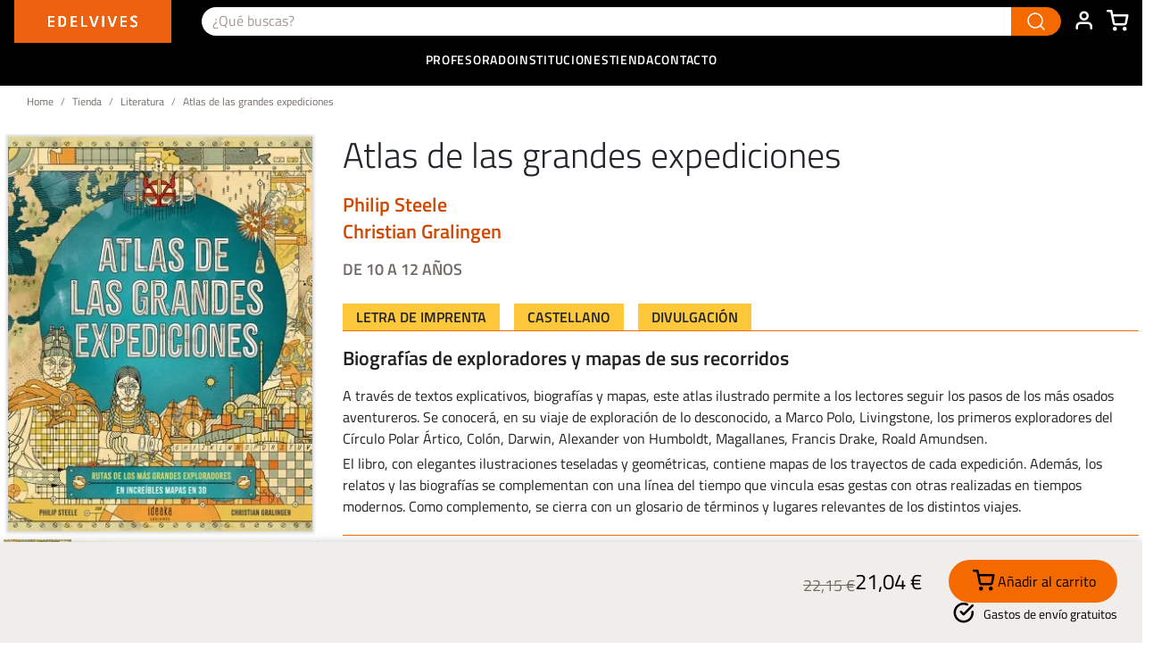

--- FILE ---
content_type: text/html; charset=UTF-8
request_url: https://www.edelvives.com/es/tienda/atlas-de-las-grandes-expediciones
body_size: 41335
content:
 
<!DOCTYPE html>
<html lang="es" dir="ltr" prefix="og: https://ogp.me/ns#">
  <head>
    <meta charset="utf-8" /><script type="text/javascript">(window.NREUM||(NREUM={})).init={privacy:{cookies_enabled:true},ajax:{deny_list:[]},session_trace:{sampling_rate:0.0,mode:"FIXED_RATE",enabled:true,error_sampling_rate:0.0},distributed_tracing:{enabled:true}};(window.NREUM||(NREUM={})).loader_config={agentID:"538605169",accountID:"4393248",trustKey:"4393248",xpid:"UAUOUlRXABAFVVhVBgAPV1w=",licenseKey:"NRJS-15ba134fb140cd5573b",applicationID:"519711818",browserID:"538605169"};;/*! For license information please see nr-loader-full-1.302.0.min.js.LICENSE.txt */
(()=>{var e,t,r={384:(e,t,r)=>{"use strict";r.d(t,{NT:()=>o,US:()=>u,Zm:()=>s,bQ:()=>d,dV:()=>c,pV:()=>l});var n=r(6154),i=r(1863),a=r(1910);const o={beacon:"bam.nr-data.net",errorBeacon:"bam.nr-data.net"};function s(){return n.gm.NREUM||(n.gm.NREUM={}),void 0===n.gm.newrelic&&(n.gm.newrelic=n.gm.NREUM),n.gm.NREUM}function c(){let e=s();return e.o||(e.o={ST:n.gm.setTimeout,SI:n.gm.setImmediate||n.gm.setInterval,CT:n.gm.clearTimeout,XHR:n.gm.XMLHttpRequest,REQ:n.gm.Request,EV:n.gm.Event,PR:n.gm.Promise,MO:n.gm.MutationObserver,FETCH:n.gm.fetch,WS:n.gm.WebSocket},(0,a.i)(...Object.values(e.o))),e}function d(e,t){let r=s();r.initializedAgents??={},t.initializedAt={ms:(0,i.t)(),date:new Date},r.initializedAgents[e]=t}function u(e,t){s()[e]=t}function l(){return function(){let e=s();const t=e.info||{};e.info={beacon:o.beacon,errorBeacon:o.errorBeacon,...t}}(),function(){let e=s();const t=e.init||{};e.init={...t}}(),c(),function(){let e=s();const t=e.loader_config||{};e.loader_config={...t}}(),s()}},782:(e,t,r)=>{"use strict";r.d(t,{T:()=>n});const n=r(860).K7.pageViewTiming},860:(e,t,r)=>{"use strict";r.d(t,{$J:()=>u,K7:()=>c,P3:()=>d,XX:()=>i,Yy:()=>s,df:()=>a,qY:()=>n,v4:()=>o});const n="events",i="jserrors",a="browser/blobs",o="rum",s="browser/logs",c={ajax:"ajax",genericEvents:"generic_events",jserrors:i,logging:"logging",metrics:"metrics",pageAction:"page_action",pageViewEvent:"page_view_event",pageViewTiming:"page_view_timing",sessionReplay:"session_replay",sessionTrace:"session_trace",softNav:"soft_navigations",spa:"spa"},d={[c.pageViewEvent]:1,[c.pageViewTiming]:2,[c.metrics]:3,[c.jserrors]:4,[c.spa]:5,[c.ajax]:6,[c.sessionTrace]:7,[c.softNav]:8,[c.sessionReplay]:9,[c.logging]:10,[c.genericEvents]:11},u={[c.pageViewEvent]:o,[c.pageViewTiming]:n,[c.ajax]:n,[c.spa]:n,[c.softNav]:n,[c.metrics]:i,[c.jserrors]:i,[c.sessionTrace]:a,[c.sessionReplay]:a,[c.logging]:s,[c.genericEvents]:"ins"}},944:(e,t,r)=>{"use strict";r.d(t,{R:()=>i});var n=r(3241);function i(e,t){"function"==typeof console.debug&&(console.debug("New Relic Warning: https://github.com/newrelic/newrelic-browser-agent/blob/main/docs/warning-codes.md#".concat(e),t),(0,n.W)({agentIdentifier:null,drained:null,type:"data",name:"warn",feature:"warn",data:{code:e,secondary:t}}))}},993:(e,t,r)=>{"use strict";r.d(t,{A$:()=>a,ET:()=>o,TZ:()=>s,p_:()=>i});var n=r(860);const i={ERROR:"ERROR",WARN:"WARN",INFO:"INFO",DEBUG:"DEBUG",TRACE:"TRACE"},a={OFF:0,ERROR:1,WARN:2,INFO:3,DEBUG:4,TRACE:5},o="log",s=n.K7.logging},1687:(e,t,r)=>{"use strict";r.d(t,{Ak:()=>d,Ze:()=>f,x3:()=>u});var n=r(3241),i=r(7836),a=r(3606),o=r(860),s=r(2646);const c={};function d(e,t){const r={staged:!1,priority:o.P3[t]||0};l(e),c[e].get(t)||c[e].set(t,r)}function u(e,t){e&&c[e]&&(c[e].get(t)&&c[e].delete(t),p(e,t,!1),c[e].size&&h(e))}function l(e){if(!e)throw new Error("agentIdentifier required");c[e]||(c[e]=new Map)}function f(e="",t="feature",r=!1){if(l(e),!e||!c[e].get(t)||r)return p(e,t);c[e].get(t).staged=!0,h(e)}function h(e){const t=Array.from(c[e]);t.every(([e,t])=>t.staged)&&(t.sort((e,t)=>e[1].priority-t[1].priority),t.forEach(([t])=>{c[e].delete(t),p(e,t)}))}function p(e,t,r=!0){const o=e?i.ee.get(e):i.ee,c=a.i.handlers;if(!o.aborted&&o.backlog&&c){if((0,n.W)({agentIdentifier:e,type:"lifecycle",name:"drain",feature:t}),r){const e=o.backlog[t],r=c[t];if(r){for(let t=0;e&&t<e.length;++t)g(e[t],r);Object.entries(r).forEach(([e,t])=>{Object.values(t||{}).forEach(t=>{t[0]?.on&&t[0]?.context()instanceof s.y&&t[0].on(e,t[1])})})}}o.isolatedBacklog||delete c[t],o.backlog[t]=null,o.emit("drain-"+t,[])}}function g(e,t){var r=e[1];Object.values(t[r]||{}).forEach(t=>{var r=e[0];if(t[0]===r){var n=t[1],i=e[3],a=e[2];n.apply(i,a)}})}},1741:(e,t,r)=>{"use strict";r.d(t,{W:()=>a});var n=r(944),i=r(4261);class a{#e(e,...t){if(this[e]!==a.prototype[e])return this[e](...t);(0,n.R)(35,e)}addPageAction(e,t){return this.#e(i.hG,e,t)}register(e){return this.#e(i.eY,e)}recordCustomEvent(e,t){return this.#e(i.fF,e,t)}setPageViewName(e,t){return this.#e(i.Fw,e,t)}setCustomAttribute(e,t,r){return this.#e(i.cD,e,t,r)}noticeError(e,t){return this.#e(i.o5,e,t)}setUserId(e){return this.#e(i.Dl,e)}setApplicationVersion(e){return this.#e(i.nb,e)}setErrorHandler(e){return this.#e(i.bt,e)}addRelease(e,t){return this.#e(i.k6,e,t)}log(e,t){return this.#e(i.$9,e,t)}start(){return this.#e(i.d3)}finished(e){return this.#e(i.BL,e)}recordReplay(){return this.#e(i.CH)}pauseReplay(){return this.#e(i.Tb)}addToTrace(e){return this.#e(i.U2,e)}setCurrentRouteName(e){return this.#e(i.PA,e)}interaction(e){return this.#e(i.dT,e)}wrapLogger(e,t,r){return this.#e(i.Wb,e,t,r)}measure(e,t){return this.#e(i.V1,e,t)}}},1863:(e,t,r)=>{"use strict";function n(){return Math.floor(performance.now())}r.d(t,{t:()=>n})},1910:(e,t,r)=>{"use strict";r.d(t,{i:()=>a});var n=r(944);const i=new Map;function a(...e){return e.every(e=>{if(i.has(e))return i.get(e);const t="function"==typeof e&&e.toString().includes("[native code]");return t||(0,n.R)(64,e?.name||e?.toString()),i.set(e,t),t})}},2555:(e,t,r)=>{"use strict";r.d(t,{D:()=>s,f:()=>o});var n=r(384),i=r(8122);const a={beacon:n.NT.beacon,errorBeacon:n.NT.errorBeacon,licenseKey:void 0,applicationID:void 0,sa:void 0,queueTime:void 0,applicationTime:void 0,ttGuid:void 0,user:void 0,account:void 0,product:void 0,extra:void 0,jsAttributes:{},userAttributes:void 0,atts:void 0,transactionName:void 0,tNamePlain:void 0};function o(e){try{return!!e.licenseKey&&!!e.errorBeacon&&!!e.applicationID}catch(e){return!1}}const s=e=>(0,i.a)(e,a)},2614:(e,t,r)=>{"use strict";r.d(t,{BB:()=>o,H3:()=>n,g:()=>d,iL:()=>c,tS:()=>s,uh:()=>i,wk:()=>a});const n="NRBA",i="SESSION",a=144e5,o=18e5,s={STARTED:"session-started",PAUSE:"session-pause",RESET:"session-reset",RESUME:"session-resume",UPDATE:"session-update"},c={SAME_TAB:"same-tab",CROSS_TAB:"cross-tab"},d={OFF:0,FULL:1,ERROR:2}},2646:(e,t,r)=>{"use strict";r.d(t,{y:()=>n});class n{constructor(e){this.contextId=e}}},2843:(e,t,r)=>{"use strict";r.d(t,{u:()=>i});var n=r(3878);function i(e,t=!1,r,i){(0,n.DD)("visibilitychange",function(){if(t)return void("hidden"===document.visibilityState&&e());e(document.visibilityState)},r,i)}},3241:(e,t,r)=>{"use strict";r.d(t,{W:()=>a});var n=r(6154);const i="newrelic";function a(e={}){try{n.gm.dispatchEvent(new CustomEvent(i,{detail:e}))}catch(e){}}},3304:(e,t,r)=>{"use strict";r.d(t,{A:()=>a});var n=r(7836);const i=()=>{const e=new WeakSet;return(t,r)=>{if("object"==typeof r&&null!==r){if(e.has(r))return;e.add(r)}return r}};function a(e){try{return JSON.stringify(e,i())??""}catch(e){try{n.ee.emit("internal-error",[e])}catch(e){}return""}}},3333:(e,t,r)=>{"use strict";r.d(t,{$v:()=>u,TZ:()=>n,Xh:()=>c,Zp:()=>i,kd:()=>d,mq:()=>s,nf:()=>o,qN:()=>a});const n=r(860).K7.genericEvents,i=["auxclick","click","copy","keydown","paste","scrollend"],a=["focus","blur"],o=4,s=1e3,c=2e3,d=["PageAction","UserAction","BrowserPerformance"],u={RESOURCES:"experimental.resources",REGISTER:"register"}},3434:(e,t,r)=>{"use strict";r.d(t,{Jt:()=>a,YM:()=>d});var n=r(7836),i=r(5607);const a="nr@original:".concat(i.W),o=50;var s=Object.prototype.hasOwnProperty,c=!1;function d(e,t){return e||(e=n.ee),r.inPlace=function(e,t,n,i,a){n||(n="");const o="-"===n.charAt(0);for(let s=0;s<t.length;s++){const c=t[s],d=e[c];l(d)||(e[c]=r(d,o?c+n:n,i,c,a))}},r.flag=a,r;function r(t,r,n,c,d){return l(t)?t:(r||(r=""),nrWrapper[a]=t,function(e,t,r){if(Object.defineProperty&&Object.keys)try{return Object.keys(e).forEach(function(r){Object.defineProperty(t,r,{get:function(){return e[r]},set:function(t){return e[r]=t,t}})}),t}catch(e){u([e],r)}for(var n in e)s.call(e,n)&&(t[n]=e[n])}(t,nrWrapper,e),nrWrapper);function nrWrapper(){var a,s,l,f;let h;try{s=this,a=[...arguments],l="function"==typeof n?n(a,s):n||{}}catch(t){u([t,"",[a,s,c],l],e)}i(r+"start",[a,s,c],l,d);const p=performance.now();let g;try{return f=t.apply(s,a),g=performance.now(),f}catch(e){throw g=performance.now(),i(r+"err",[a,s,e],l,d),h=e,h}finally{const e=g-p,t={start:p,end:g,duration:e,isLongTask:e>=o,methodName:c,thrownError:h};t.isLongTask&&i("long-task",[t,s],l,d),i(r+"end",[a,s,f],l,d)}}}function i(r,n,i,a){if(!c||t){var o=c;c=!0;try{e.emit(r,n,i,t,a)}catch(t){u([t,r,n,i],e)}c=o}}}function u(e,t){t||(t=n.ee);try{t.emit("internal-error",e)}catch(e){}}function l(e){return!(e&&"function"==typeof e&&e.apply&&!e[a])}},3606:(e,t,r)=>{"use strict";r.d(t,{i:()=>a});var n=r(9908);a.on=o;var i=a.handlers={};function a(e,t,r,a){o(a||n.d,i,e,t,r)}function o(e,t,r,i,a){a||(a="feature"),e||(e=n.d);var o=t[a]=t[a]||{};(o[r]=o[r]||[]).push([e,i])}},3738:(e,t,r)=>{"use strict";r.d(t,{He:()=>i,Kp:()=>s,Lc:()=>d,Rz:()=>u,TZ:()=>n,bD:()=>a,d3:()=>o,jx:()=>l,sl:()=>f,uP:()=>c});const n=r(860).K7.sessionTrace,i="bstResource",a="resource",o="-start",s="-end",c="fn"+o,d="fn"+s,u="pushState",l=1e3,f=3e4},3785:(e,t,r)=>{"use strict";r.d(t,{R:()=>c,b:()=>d});var n=r(9908),i=r(1863),a=r(860),o=r(8154),s=r(993);function c(e,t,r={},c=s.p_.INFO,d,u=(0,i.t)()){(0,n.p)(o.xV,["API/logging/".concat(c.toLowerCase(),"/called")],void 0,a.K7.metrics,e),(0,n.p)(s.ET,[u,t,r,c,d],void 0,a.K7.logging,e)}function d(e){return"string"==typeof e&&Object.values(s.p_).some(t=>t===e.toUpperCase().trim())}},3878:(e,t,r)=>{"use strict";function n(e,t){return{capture:e,passive:!1,signal:t}}function i(e,t,r=!1,i){window.addEventListener(e,t,n(r,i))}function a(e,t,r=!1,i){document.addEventListener(e,t,n(r,i))}r.d(t,{DD:()=>a,jT:()=>n,sp:()=>i})},4234:(e,t,r)=>{"use strict";r.d(t,{W:()=>a});var n=r(7836),i=r(1687);class a{constructor(e,t){this.agentIdentifier=e,this.ee=n.ee.get(e),this.featureName=t,this.blocked=!1}deregisterDrain(){(0,i.x3)(this.agentIdentifier,this.featureName)}}},4261:(e,t,r)=>{"use strict";r.d(t,{$9:()=>d,BL:()=>s,CH:()=>h,Dl:()=>R,Fw:()=>y,PA:()=>m,Pl:()=>n,Tb:()=>l,U2:()=>a,V1:()=>T,Wb:()=>x,bt:()=>b,cD:()=>v,d3:()=>w,dT:()=>c,eY:()=>p,fF:()=>f,hG:()=>i,k6:()=>o,nb:()=>g,o5:()=>u});const n="api-",i="addPageAction",a="addToTrace",o="addRelease",s="finished",c="interaction",d="log",u="noticeError",l="pauseReplay",f="recordCustomEvent",h="recordReplay",p="register",g="setApplicationVersion",m="setCurrentRouteName",v="setCustomAttribute",b="setErrorHandler",y="setPageViewName",R="setUserId",w="start",x="wrapLogger",T="measure"},4387:(e,t,r)=>{"use strict";function n(e={}){return!(!e.id||!e.name)}function i(e,t){if(2!==t?.harvestEndpointVersion)return{};const r=t.agentRef.runtime.appMetadata.agents[0].entityGuid;return n(e)?{"mfe.id":e.id,"mfe.name":e.name,eventSource:"MicroFrontendBrowserAgent","parent.id":r}:{"entity.guid":r,appId:t.agentRef.info.applicationID}}r.d(t,{U:()=>i,c:()=>n})},5205:(e,t,r)=>{"use strict";r.d(t,{j:()=>A});var n=r(384),i=r(1741);var a=r(2555),o=r(3333);const s=e=>{if(!e||"string"!=typeof e)return!1;try{document.createDocumentFragment().querySelector(e)}catch{return!1}return!0};var c=r(2614),d=r(944),u=r(8122);const l="[data-nr-mask]",f=e=>(0,u.a)(e,(()=>{const e={feature_flags:[],experimental:{allow_registered_children:!1,resources:!1},mask_selector:"*",block_selector:"[data-nr-block]",mask_input_options:{color:!1,date:!1,"datetime-local":!1,email:!1,month:!1,number:!1,range:!1,search:!1,tel:!1,text:!1,time:!1,url:!1,week:!1,textarea:!1,select:!1,password:!0}};return{ajax:{deny_list:void 0,block_internal:!0,enabled:!0,autoStart:!0},api:{get allow_registered_children(){return e.feature_flags.includes(o.$v.REGISTER)||e.experimental.allow_registered_children},set allow_registered_children(t){e.experimental.allow_registered_children=t},duplicate_registered_data:!1},distributed_tracing:{enabled:void 0,exclude_newrelic_header:void 0,cors_use_newrelic_header:void 0,cors_use_tracecontext_headers:void 0,allowed_origins:void 0},get feature_flags(){return e.feature_flags},set feature_flags(t){e.feature_flags=t},generic_events:{enabled:!0,autoStart:!0},harvest:{interval:30},jserrors:{enabled:!0,autoStart:!0},logging:{enabled:!0,autoStart:!0},metrics:{enabled:!0,autoStart:!0},obfuscate:void 0,page_action:{enabled:!0},page_view_event:{enabled:!0,autoStart:!0},page_view_timing:{enabled:!0,autoStart:!0},performance:{capture_marks:!1,capture_measures:!1,capture_detail:!0,resources:{get enabled(){return e.feature_flags.includes(o.$v.RESOURCES)||e.experimental.resources},set enabled(t){e.experimental.resources=t},asset_types:[],first_party_domains:[],ignore_newrelic:!0}},privacy:{cookies_enabled:!0},proxy:{assets:void 0,beacon:void 0},session:{expiresMs:c.wk,inactiveMs:c.BB},session_replay:{autoStart:!0,enabled:!1,preload:!1,sampling_rate:10,error_sampling_rate:100,collect_fonts:!1,inline_images:!1,fix_stylesheets:!0,mask_all_inputs:!0,get mask_text_selector(){return e.mask_selector},set mask_text_selector(t){s(t)?e.mask_selector="".concat(t,",").concat(l):""===t||null===t?e.mask_selector=l:(0,d.R)(5,t)},get block_class(){return"nr-block"},get ignore_class(){return"nr-ignore"},get mask_text_class(){return"nr-mask"},get block_selector(){return e.block_selector},set block_selector(t){s(t)?e.block_selector+=",".concat(t):""!==t&&(0,d.R)(6,t)},get mask_input_options(){return e.mask_input_options},set mask_input_options(t){t&&"object"==typeof t?e.mask_input_options={...t,password:!0}:(0,d.R)(7,t)}},session_trace:{enabled:!0,autoStart:!0},soft_navigations:{enabled:!0,autoStart:!0},spa:{enabled:!0,autoStart:!0},ssl:void 0,user_actions:{enabled:!0,elementAttributes:["id","className","tagName","type"]}}})());var h=r(6154),p=r(9324);let g=0;const m={buildEnv:p.F3,distMethod:p.Xs,version:p.xv,originTime:h.WN},v={appMetadata:{},customTransaction:void 0,denyList:void 0,disabled:!1,harvester:void 0,isolatedBacklog:!1,isRecording:!1,loaderType:void 0,maxBytes:3e4,obfuscator:void 0,onerror:void 0,ptid:void 0,releaseIds:{},session:void 0,timeKeeper:void 0,registeredEntities:[],jsAttributesMetadata:{bytes:0},get harvestCount(){return++g}},b=e=>{const t=(0,u.a)(e,v),r=Object.keys(m).reduce((e,t)=>(e[t]={value:m[t],writable:!1,configurable:!0,enumerable:!0},e),{});return Object.defineProperties(t,r)};var y=r(5701);const R=e=>{const t=e.startsWith("http");e+="/",r.p=t?e:"https://"+e};var w=r(7836),x=r(3241);const T={accountID:void 0,trustKey:void 0,agentID:void 0,licenseKey:void 0,applicationID:void 0,xpid:void 0},E=e=>(0,u.a)(e,T),_=new Set;function A(e,t={},r,o){let{init:s,info:c,loader_config:d,runtime:u={},exposed:l=!0}=t;if(!c){const e=(0,n.pV)();s=e.init,c=e.info,d=e.loader_config}e.init=f(s||{}),e.loader_config=E(d||{}),c.jsAttributes??={},h.bv&&(c.jsAttributes.isWorker=!0),e.info=(0,a.D)(c);const p=e.init,g=[c.beacon,c.errorBeacon];_.has(e.agentIdentifier)||(p.proxy.assets&&(R(p.proxy.assets),g.push(p.proxy.assets)),p.proxy.beacon&&g.push(p.proxy.beacon),e.beacons=[...g],function(e){const t=(0,n.pV)();Object.getOwnPropertyNames(i.W.prototype).forEach(r=>{const n=i.W.prototype[r];if("function"!=typeof n||"constructor"===n)return;let a=t[r];e[r]&&!1!==e.exposed&&"micro-agent"!==e.runtime?.loaderType&&(t[r]=(...t)=>{const n=e[r](...t);return a?a(...t):n})})}(e),(0,n.US)("activatedFeatures",y.B),e.runSoftNavOverSpa&&=!0===p.soft_navigations.enabled&&p.feature_flags.includes("soft_nav")),u.denyList=[...p.ajax.deny_list||[],...p.ajax.block_internal?g:[]],u.ptid=e.agentIdentifier,u.loaderType=r,e.runtime=b(u),_.has(e.agentIdentifier)||(e.ee=w.ee.get(e.agentIdentifier),e.exposed=l,(0,x.W)({agentIdentifier:e.agentIdentifier,drained:!!y.B?.[e.agentIdentifier],type:"lifecycle",name:"initialize",feature:void 0,data:e.config})),_.add(e.agentIdentifier)}},5270:(e,t,r)=>{"use strict";r.d(t,{Aw:()=>o,SR:()=>a,rF:()=>s});var n=r(384),i=r(7767);function a(e){return!!(0,n.dV)().o.MO&&(0,i.V)(e)&&!0===e?.session_trace.enabled}function o(e){return!0===e?.session_replay.preload&&a(e)}function s(e,t){try{if("string"==typeof t?.type){if("password"===t.type.toLowerCase())return"*".repeat(e?.length||0);if(void 0!==t?.dataset?.nrUnmask||t?.classList?.contains("nr-unmask"))return e}}catch(e){}return"string"==typeof e?e.replace(/[\S]/g,"*"):"*".repeat(e?.length||0)}},5289:(e,t,r)=>{"use strict";r.d(t,{GG:()=>a,Qr:()=>s,sB:()=>o});var n=r(3878);function i(){return"undefined"==typeof document||"complete"===document.readyState}function a(e,t){if(i())return e();(0,n.sp)("load",e,t)}function o(e){if(i())return e();(0,n.DD)("DOMContentLoaded",e)}function s(e){if(i())return e();(0,n.sp)("popstate",e)}},5607:(e,t,r)=>{"use strict";r.d(t,{W:()=>n});const n=(0,r(9566).bz)()},5701:(e,t,r)=>{"use strict";r.d(t,{B:()=>a,t:()=>o});var n=r(3241);const i=new Set,a={};function o(e,t){const r=t.agentIdentifier;a[r]??={},e&&"object"==typeof e&&(i.has(r)||(t.ee.emit("rumresp",[e]),a[r]=e,i.add(r),(0,n.W)({agentIdentifier:r,loaded:!0,drained:!0,type:"lifecycle",name:"load",feature:void 0,data:e})))}},6154:(e,t,r)=>{"use strict";r.d(t,{OF:()=>d,RI:()=>i,WN:()=>f,bv:()=>a,gm:()=>o,lR:()=>l,m:()=>c,mw:()=>s,sb:()=>u});var n=r(1863);const i="undefined"!=typeof window&&!!window.document,a="undefined"!=typeof WorkerGlobalScope&&("undefined"!=typeof self&&self instanceof WorkerGlobalScope&&self.navigator instanceof WorkerNavigator||"undefined"!=typeof globalThis&&globalThis instanceof WorkerGlobalScope&&globalThis.navigator instanceof WorkerNavigator),o=i?window:"undefined"!=typeof WorkerGlobalScope&&("undefined"!=typeof self&&self instanceof WorkerGlobalScope&&self||"undefined"!=typeof globalThis&&globalThis instanceof WorkerGlobalScope&&globalThis),s=Boolean("hidden"===o?.document?.visibilityState),c=""+o?.location,d=/iPad|iPhone|iPod/.test(o.navigator?.userAgent),u=d&&"undefined"==typeof SharedWorker,l=(()=>{const e=o.navigator?.userAgent?.match(/Firefox[/\s](\d+\.\d+)/);return Array.isArray(e)&&e.length>=2?+e[1]:0})(),f=Date.now()-(0,n.t)()},6344:(e,t,r)=>{"use strict";r.d(t,{BB:()=>u,G4:()=>a,Qb:()=>l,TZ:()=>i,Ug:()=>o,_s:()=>s,bc:()=>d,yP:()=>c});var n=r(2614);const i=r(860).K7.sessionReplay,a={RECORD:"recordReplay",PAUSE:"pauseReplay",ERROR_DURING_REPLAY:"errorDuringReplay"},o=.12,s={DomContentLoaded:0,Load:1,FullSnapshot:2,IncrementalSnapshot:3,Meta:4,Custom:5},c={[n.g.ERROR]:15e3,[n.g.FULL]:3e5,[n.g.OFF]:0},d={RESET:{message:"Session was reset",sm:"Reset"},IMPORT:{message:"Recorder failed to import",sm:"Import"},TOO_MANY:{message:"429: Too Many Requests",sm:"Too-Many"},TOO_BIG:{message:"Payload was too large",sm:"Too-Big"},CROSS_TAB:{message:"Session Entity was set to OFF on another tab",sm:"Cross-Tab"},ENTITLEMENTS:{message:"Session Replay is not allowed and will not be started",sm:"Entitlement"}},u=5e3,l={API:"api",RESUME:"resume",SWITCH_TO_FULL:"switchToFull",INITIALIZE:"initialize",PRELOAD:"preload"}},6389:(e,t,r)=>{"use strict";function n(e,t=500,r={}){const n=r?.leading||!1;let i;return(...r)=>{n&&void 0===i&&(e.apply(this,r),i=setTimeout(()=>{i=clearTimeout(i)},t)),n||(clearTimeout(i),i=setTimeout(()=>{e.apply(this,r)},t))}}function i(e){let t=!1;return(...r)=>{t||(t=!0,e.apply(this,r))}}r.d(t,{J:()=>i,s:()=>n})},6630:(e,t,r)=>{"use strict";r.d(t,{T:()=>n});const n=r(860).K7.pageViewEvent},6774:(e,t,r)=>{"use strict";r.d(t,{T:()=>n});const n=r(860).K7.jserrors},7295:(e,t,r)=>{"use strict";r.d(t,{Xv:()=>o,gX:()=>i,iW:()=>a});var n=[];function i(e){if(!e||a(e))return!1;if(0===n.length)return!0;for(var t=0;t<n.length;t++){var r=n[t];if("*"===r.hostname)return!1;if(s(r.hostname,e.hostname)&&c(r.pathname,e.pathname))return!1}return!0}function a(e){return void 0===e.hostname}function o(e){if(n=[],e&&e.length)for(var t=0;t<e.length;t++){let r=e[t];if(!r)continue;0===r.indexOf("http://")?r=r.substring(7):0===r.indexOf("https://")&&(r=r.substring(8));const i=r.indexOf("/");let a,o;i>0?(a=r.substring(0,i),o=r.substring(i)):(a=r,o="");let[s]=a.split(":");n.push({hostname:s,pathname:o})}}function s(e,t){return!(e.length>t.length)&&t.indexOf(e)===t.length-e.length}function c(e,t){return 0===e.indexOf("/")&&(e=e.substring(1)),0===t.indexOf("/")&&(t=t.substring(1)),""===e||e===t}},7485:(e,t,r)=>{"use strict";r.d(t,{D:()=>i});var n=r(6154);function i(e){if(0===(e||"").indexOf("data:"))return{protocol:"data"};try{const t=new URL(e,location.href),r={port:t.port,hostname:t.hostname,pathname:t.pathname,search:t.search,protocol:t.protocol.slice(0,t.protocol.indexOf(":")),sameOrigin:t.protocol===n.gm?.location?.protocol&&t.host===n.gm?.location?.host};return r.port&&""!==r.port||("http:"===t.protocol&&(r.port="80"),"https:"===t.protocol&&(r.port="443")),r.pathname&&""!==r.pathname?r.pathname.startsWith("/")||(r.pathname="/".concat(r.pathname)):r.pathname="/",r}catch(e){return{}}}},7699:(e,t,r)=>{"use strict";r.d(t,{It:()=>a,KC:()=>s,No:()=>i,qh:()=>o});var n=r(860);const i=16e3,a=1e6,o="SESSION_ERROR",s={[n.K7.logging]:!0,[n.K7.genericEvents]:!1,[n.K7.jserrors]:!1,[n.K7.ajax]:!1}},7767:(e,t,r)=>{"use strict";r.d(t,{V:()=>i});var n=r(6154);const i=e=>n.RI&&!0===e?.privacy.cookies_enabled},7836:(e,t,r)=>{"use strict";r.d(t,{P:()=>s,ee:()=>c});var n=r(384),i=r(8990),a=r(2646),o=r(5607);const s="nr@context:".concat(o.W),c=function e(t,r){var n={},o={},u={},l=!1;try{l=16===r.length&&d.initializedAgents?.[r]?.runtime.isolatedBacklog}catch(e){}var f={on:p,addEventListener:p,removeEventListener:function(e,t){var r=n[e];if(!r)return;for(var i=0;i<r.length;i++)r[i]===t&&r.splice(i,1)},emit:function(e,r,n,i,a){!1!==a&&(a=!0);if(c.aborted&&!i)return;t&&a&&t.emit(e,r,n);var s=h(n);g(e).forEach(e=>{e.apply(s,r)});var d=v()[o[e]];d&&d.push([f,e,r,s]);return s},get:m,listeners:g,context:h,buffer:function(e,t){const r=v();if(t=t||"feature",f.aborted)return;Object.entries(e||{}).forEach(([e,n])=>{o[n]=t,t in r||(r[t]=[])})},abort:function(){f._aborted=!0,Object.keys(f.backlog).forEach(e=>{delete f.backlog[e]})},isBuffering:function(e){return!!v()[o[e]]},debugId:r,backlog:l?{}:t&&"object"==typeof t.backlog?t.backlog:{},isolatedBacklog:l};return Object.defineProperty(f,"aborted",{get:()=>{let e=f._aborted||!1;return e||(t&&(e=t.aborted),e)}}),f;function h(e){return e&&e instanceof a.y?e:e?(0,i.I)(e,s,()=>new a.y(s)):new a.y(s)}function p(e,t){n[e]=g(e).concat(t)}function g(e){return n[e]||[]}function m(t){return u[t]=u[t]||e(f,t)}function v(){return f.backlog}}(void 0,"globalEE"),d=(0,n.Zm)();d.ee||(d.ee=c)},8122:(e,t,r)=>{"use strict";r.d(t,{a:()=>i});var n=r(944);function i(e,t){try{if(!e||"object"!=typeof e)return(0,n.R)(3);if(!t||"object"!=typeof t)return(0,n.R)(4);const r=Object.create(Object.getPrototypeOf(t),Object.getOwnPropertyDescriptors(t)),a=0===Object.keys(r).length?e:r;for(let o in a)if(void 0!==e[o])try{if(null===e[o]){r[o]=null;continue}Array.isArray(e[o])&&Array.isArray(t[o])?r[o]=Array.from(new Set([...e[o],...t[o]])):"object"==typeof e[o]&&"object"==typeof t[o]?r[o]=i(e[o],t[o]):r[o]=e[o]}catch(e){r[o]||(0,n.R)(1,e)}return r}catch(e){(0,n.R)(2,e)}}},8139:(e,t,r)=>{"use strict";r.d(t,{u:()=>f});var n=r(7836),i=r(3434),a=r(8990),o=r(6154);const s={},c=o.gm.XMLHttpRequest,d="addEventListener",u="removeEventListener",l="nr@wrapped:".concat(n.P);function f(e){var t=function(e){return(e||n.ee).get("events")}(e);if(s[t.debugId]++)return t;s[t.debugId]=1;var r=(0,i.YM)(t,!0);function f(e){r.inPlace(e,[d,u],"-",p)}function p(e,t){return e[1]}return"getPrototypeOf"in Object&&(o.RI&&h(document,f),c&&h(c.prototype,f),h(o.gm,f)),t.on(d+"-start",function(e,t){var n=e[1];if(null!==n&&("function"==typeof n||"object"==typeof n)&&"newrelic"!==e[0]){var i=(0,a.I)(n,l,function(){var e={object:function(){if("function"!=typeof n.handleEvent)return;return n.handleEvent.apply(n,arguments)},function:n}[typeof n];return e?r(e,"fn-",null,e.name||"anonymous"):n});this.wrapped=e[1]=i}}),t.on(u+"-start",function(e){e[1]=this.wrapped||e[1]}),t}function h(e,t,...r){let n=e;for(;"object"==typeof n&&!Object.prototype.hasOwnProperty.call(n,d);)n=Object.getPrototypeOf(n);n&&t(n,...r)}},8154:(e,t,r)=>{"use strict";r.d(t,{z_:()=>a,XG:()=>s,TZ:()=>n,rs:()=>i,xV:()=>o});r(6154),r(9566),r(384);const n=r(860).K7.metrics,i="sm",a="cm",o="storeSupportabilityMetrics",s="storeEventMetrics"},8374:(e,t,r)=>{r.nc=(()=>{try{return document?.currentScript?.nonce}catch(e){}return""})()},8990:(e,t,r)=>{"use strict";r.d(t,{I:()=>i});var n=Object.prototype.hasOwnProperty;function i(e,t,r){if(n.call(e,t))return e[t];var i=r();if(Object.defineProperty&&Object.keys)try{return Object.defineProperty(e,t,{value:i,writable:!0,enumerable:!1}),i}catch(e){}return e[t]=i,i}},9300:(e,t,r)=>{"use strict";r.d(t,{T:()=>n});const n=r(860).K7.ajax},9324:(e,t,r)=>{"use strict";r.d(t,{AJ:()=>o,F3:()=>i,Xs:()=>a,Yq:()=>s,xv:()=>n});const n="1.302.0",i="PROD",a="CDN",o="@newrelic/rrweb",s="1.0.1"},9566:(e,t,r)=>{"use strict";r.d(t,{LA:()=>s,ZF:()=>c,bz:()=>o,el:()=>d});var n=r(6154);const i="xxxxxxxx-xxxx-4xxx-yxxx-xxxxxxxxxxxx";function a(e,t){return e?15&e[t]:16*Math.random()|0}function o(){const e=n.gm?.crypto||n.gm?.msCrypto;let t,r=0;return e&&e.getRandomValues&&(t=e.getRandomValues(new Uint8Array(30))),i.split("").map(e=>"x"===e?a(t,r++).toString(16):"y"===e?(3&a()|8).toString(16):e).join("")}function s(e){const t=n.gm?.crypto||n.gm?.msCrypto;let r,i=0;t&&t.getRandomValues&&(r=t.getRandomValues(new Uint8Array(e)));const o=[];for(var s=0;s<e;s++)o.push(a(r,i++).toString(16));return o.join("")}function c(){return s(16)}function d(){return s(32)}},9908:(e,t,r)=>{"use strict";r.d(t,{d:()=>n,p:()=>i});var n=r(7836).ee.get("handle");function i(e,t,r,i,a){a?(a.buffer([e],i),a.emit(e,t,r)):(n.buffer([e],i),n.emit(e,t,r))}}},n={};function i(e){var t=n[e];if(void 0!==t)return t.exports;var a=n[e]={exports:{}};return r[e](a,a.exports,i),a.exports}i.m=r,i.d=(e,t)=>{for(var r in t)i.o(t,r)&&!i.o(e,r)&&Object.defineProperty(e,r,{enumerable:!0,get:t[r]})},i.f={},i.e=e=>Promise.all(Object.keys(i.f).reduce((t,r)=>(i.f[r](e,t),t),[])),i.u=e=>({95:"nr-full-compressor",222:"nr-full-recorder",891:"nr-full"}[e]+"-1.302.0.min.js"),i.o=(e,t)=>Object.prototype.hasOwnProperty.call(e,t),e={},t="NRBA-1.302.0.PROD:",i.l=(r,n,a,o)=>{if(e[r])e[r].push(n);else{var s,c;if(void 0!==a)for(var d=document.getElementsByTagName("script"),u=0;u<d.length;u++){var l=d[u];if(l.getAttribute("src")==r||l.getAttribute("data-webpack")==t+a){s=l;break}}if(!s){c=!0;var f={891:"sha512-75bfo3P39s1XtkI8c4WKUdTDizRqoywgnBzGhtk60ZAKR4bBs/F8mDDZcXKdrbvJw1THhy7WUptjKAFV17SDNw==",222:"sha512-4NO9owPxK2wa30NaR7SczarrlKluE/oHxRZQ6I13auFZofO8UMLgeXBszVn3WkS8QLxJPLkzlwqahyMAYhalVw==",95:"sha512-CG9DnzDQPqdOC664kSsA+slq8wwTSXX95LxJGcsaWUJDMJbPmvit3hlx44tFlM7H+nIOHTjyYggVN6vOdyh6gg=="};(s=document.createElement("script")).charset="utf-8",i.nc&&s.setAttribute("nonce",i.nc),s.setAttribute("data-webpack",t+a),s.src=r,0!==s.src.indexOf(window.location.origin+"/")&&(s.crossOrigin="anonymous"),f[o]&&(s.integrity=f[o])}e[r]=[n];var h=(t,n)=>{s.onerror=s.onload=null,clearTimeout(p);var i=e[r];if(delete e[r],s.parentNode&&s.parentNode.removeChild(s),i&&i.forEach(e=>e(n)),t)return t(n)},p=setTimeout(h.bind(null,void 0,{type:"timeout",target:s}),12e4);s.onerror=h.bind(null,s.onerror),s.onload=h.bind(null,s.onload),c&&document.head.appendChild(s)}},i.r=e=>{"undefined"!=typeof Symbol&&Symbol.toStringTag&&Object.defineProperty(e,Symbol.toStringTag,{value:"Module"}),Object.defineProperty(e,"__esModule",{value:!0})},i.p="https://js-agent.newrelic.com/",(()=>{var e={85:0,959:0};i.f.j=(t,r)=>{var n=i.o(e,t)?e[t]:void 0;if(0!==n)if(n)r.push(n[2]);else{var a=new Promise((r,i)=>n=e[t]=[r,i]);r.push(n[2]=a);var o=i.p+i.u(t),s=new Error;i.l(o,r=>{if(i.o(e,t)&&(0!==(n=e[t])&&(e[t]=void 0),n)){var a=r&&("load"===r.type?"missing":r.type),o=r&&r.target&&r.target.src;s.message="Loading chunk "+t+" failed.\n("+a+": "+o+")",s.name="ChunkLoadError",s.type=a,s.request=o,n[1](s)}},"chunk-"+t,t)}};var t=(t,r)=>{var n,a,[o,s,c]=r,d=0;if(o.some(t=>0!==e[t])){for(n in s)i.o(s,n)&&(i.m[n]=s[n]);if(c)c(i)}for(t&&t(r);d<o.length;d++)a=o[d],i.o(e,a)&&e[a]&&e[a][0](),e[a]=0},r=self["webpackChunk:NRBA-1.302.0.PROD"]=self["webpackChunk:NRBA-1.302.0.PROD"]||[];r.forEach(t.bind(null,0)),r.push=t.bind(null,r.push.bind(r))})(),(()=>{"use strict";i(8374);var e=i(9566),t=i(1741);class r extends t.W{agentIdentifier=(0,e.LA)(16)}var n=i(860);const a=Object.values(n.K7);var o=i(5205);var s=i(9908),c=i(1863),d=i(4261),u=i(3241),l=i(944),f=i(5701),h=i(8154);function p(e,t,i,a){const o=a||i;!o||o[e]&&o[e]!==r.prototype[e]||(o[e]=function(){(0,s.p)(h.xV,["API/"+e+"/called"],void 0,n.K7.metrics,i.ee),(0,u.W)({agentIdentifier:i.agentIdentifier,drained:!!f.B?.[i.agentIdentifier],type:"data",name:"api",feature:d.Pl+e,data:{}});try{return t.apply(this,arguments)}catch(e){(0,l.R)(23,e)}})}function g(e,t,r,n,i){const a=e.info;null===r?delete a.jsAttributes[t]:a.jsAttributes[t]=r,(i||null===r)&&(0,s.p)(d.Pl+n,[(0,c.t)(),t,r],void 0,"session",e.ee)}var m=i(1687),v=i(4234),b=i(5289),y=i(6154),R=i(5270),w=i(7767),x=i(6389),T=i(7699);class E extends v.W{constructor(e,t){super(e.agentIdentifier,t),this.agentRef=e,this.abortHandler=void 0,this.featAggregate=void 0,this.onAggregateImported=void 0,this.deferred=Promise.resolve(),!1===e.init[this.featureName].autoStart?this.deferred=new Promise((t,r)=>{this.ee.on("manual-start-all",(0,x.J)(()=>{(0,m.Ak)(e.agentIdentifier,this.featureName),t()}))}):(0,m.Ak)(e.agentIdentifier,t)}importAggregator(e,t,r={}){if(this.featAggregate)return;let n;this.onAggregateImported=new Promise(e=>{n=e});const a=async()=>{let a;await this.deferred;try{if((0,w.V)(e.init)){const{setupAgentSession:t}=await i.e(891).then(i.bind(i,8766));a=t(e)}}catch(e){(0,l.R)(20,e),this.ee.emit("internal-error",[e]),(0,s.p)(T.qh,[e],void 0,this.featureName,this.ee)}try{if(!this.#t(this.featureName,a,e.init))return(0,m.Ze)(this.agentIdentifier,this.featureName),void n(!1);const{Aggregate:i}=await t();this.featAggregate=new i(e,r),e.runtime.harvester.initializedAggregates.push(this.featAggregate),n(!0)}catch(e){(0,l.R)(34,e),this.abortHandler?.(),(0,m.Ze)(this.agentIdentifier,this.featureName,!0),n(!1),this.ee&&this.ee.abort()}};y.RI?(0,b.GG)(()=>a(),!0):a()}#t(e,t,r){if(this.blocked)return!1;switch(e){case n.K7.sessionReplay:return(0,R.SR)(r)&&!!t;case n.K7.sessionTrace:return!!t;default:return!0}}}var _=i(6630),A=i(2614);class S extends E{static featureName=_.T;constructor(e){var t;super(e,_.T),this.setupInspectionEvents(e.agentIdentifier),t=e,p(d.Fw,function(e,r){"string"==typeof e&&("/"!==e.charAt(0)&&(e="/"+e),t.runtime.customTransaction=(r||"http://custom.transaction")+e,(0,s.p)(d.Pl+d.Fw,[(0,c.t)()],void 0,void 0,t.ee))},t),this.ee.on("api-send-rum",(e,t)=>(0,s.p)("send-rum",[e,t],void 0,this.featureName,this.ee)),this.importAggregator(e,()=>i.e(891).then(i.bind(i,7550)))}setupInspectionEvents(e){const t=(t,r)=>{t&&(0,u.W)({agentIdentifier:e,timeStamp:t.timeStamp,loaded:"complete"===t.target.readyState,type:"window",name:r,data:t.target.location+""})};(0,b.sB)(e=>{t(e,"DOMContentLoaded")}),(0,b.GG)(e=>{t(e,"load")}),(0,b.Qr)(e=>{t(e,"navigate")}),this.ee.on(A.tS.UPDATE,(t,r)=>{(0,u.W)({agentIdentifier:e,type:"lifecycle",name:"session",data:r})})}}var O=i(384);var N=i(2843),I=i(3878),P=i(782);class k extends E{static featureName=P.T;constructor(e){super(e,P.T),y.RI&&((0,N.u)(()=>(0,s.p)("docHidden",[(0,c.t)()],void 0,P.T,this.ee),!0),(0,I.sp)("pagehide",()=>(0,s.p)("winPagehide",[(0,c.t)()],void 0,P.T,this.ee)),this.importAggregator(e,()=>i.e(891).then(i.bind(i,9917))))}}class j extends E{static featureName=h.TZ;constructor(e){super(e,h.TZ),y.RI&&document.addEventListener("securitypolicyviolation",e=>{(0,s.p)(h.xV,["Generic/CSPViolation/Detected"],void 0,this.featureName,this.ee)}),this.importAggregator(e,()=>i.e(891).then(i.bind(i,6555)))}}var C=i(6774),L=i(3304);class H{constructor(e,t,r,n,i){this.name="UncaughtError",this.message="string"==typeof e?e:(0,L.A)(e),this.sourceURL=t,this.line=r,this.column=n,this.__newrelic=i}}function M(e){return B(e)?e:new H(void 0!==e?.message?e.message:e,e?.filename||e?.sourceURL,e?.lineno||e?.line,e?.colno||e?.col,e?.__newrelic,e?.cause)}function D(e){const t="Unhandled Promise Rejection: ";if(!e?.reason)return;if(B(e.reason)){try{e.reason.message.startsWith(t)||(e.reason.message=t+e.reason.message)}catch(e){}return M(e.reason)}const r=M(e.reason);return(r.message||"").startsWith(t)||(r.message=t+r.message),r}function K(e){if(e.error instanceof SyntaxError&&!/:\d+$/.test(e.error.stack?.trim())){const t=new H(e.message,e.filename,e.lineno,e.colno,e.error.__newrelic,e.cause);return t.name=SyntaxError.name,t}return B(e.error)?e.error:M(e)}function B(e){return e instanceof Error&&!!e.stack}function W(e,t,r,i,a=(0,c.t)()){"string"==typeof e&&(e=new Error(e)),(0,s.p)("err",[e,a,!1,t,r.runtime.isRecording,void 0,i],void 0,n.K7.jserrors,r.ee),(0,s.p)("uaErr",[],void 0,n.K7.genericEvents,r.ee)}var F=i(4387),U=i(993),V=i(3785);function G(e,{customAttributes:t={},level:r=U.p_.INFO}={},n,i,a=(0,c.t)()){(0,V.R)(n.ee,e,t,r,i,a)}function z(e,t,r,i,a=(0,c.t)()){(0,s.p)(d.Pl+d.hG,[a,e,t,i],void 0,n.K7.genericEvents,r.ee)}function Z(e){p(d.eY,function(t){return function(e,t){const r={};(0,l.R)(54,"newrelic.register"),t||={},t.licenseKey||=e.info.licenseKey,t.blocked=!1;let i=()=>{};const a=e.runtime.registeredEntities,o=a.find(({metadata:{target:{id:e,name:r}}})=>e===t.id);if(o)return o.metadata.target.name!==t.name&&(o.metadata.target.name=t.name),o;const d=e=>{t.blocked=!0,i=e};e.init.api.allow_registered_children||d((0,x.J)(()=>(0,l.R)(55)));(0,F.c)(t)||d((0,x.J)(()=>(0,l.R)(48,t)));const u={addPageAction:(n,i={})=>g(z,[n,{...r,...i},e],t),log:(n,i={})=>g(G,[n,{...i,customAttributes:{...r,...i.customAttributes||{}}},e],t),noticeError:(n,i={})=>g(W,[n,{...r,...i},e],t),setApplicationVersion:e=>p("application.version",e),setCustomAttribute:(e,t)=>p(e,t),setUserId:e=>p("enduser.id",e),metadata:{customAttributes:r,target:t}},f=()=>(t.blocked&&i(),t.blocked);f()||a.push(u);const p=(e,t)=>{f()||(r[e]=t)},g=(t,r,i)=>{if(f())return;const a=(0,c.t)();(0,s.p)(h.xV,["API/register/".concat(t.name,"/called")],void 0,n.K7.metrics,e.ee);try{const n=e.init.api.duplicate_registered_data;return(!0===n||Array.isArray(n))&&t(...r,void 0,a),t(...r,i,a)}catch(e){(0,l.R)(50,e)}};return u}(e,t)},e)}class q extends E{static featureName=C.T;constructor(e){var t;super(e,C.T),t=e,p(d.o5,(e,r)=>W(e,r,t),t),function(e){p(d.bt,function(t){e.runtime.onerror=t},e)}(e),function(e){let t=0;p(d.k6,function(e,r){++t>10||(this.runtime.releaseIds[e.slice(-200)]=(""+r).slice(-200))},e)}(e),Z(e);try{this.removeOnAbort=new AbortController}catch(e){}this.ee.on("internal-error",(t,r)=>{this.abortHandler&&(0,s.p)("ierr",[M(t),(0,c.t)(),!0,{},e.runtime.isRecording,r],void 0,this.featureName,this.ee)}),y.gm.addEventListener("unhandledrejection",t=>{this.abortHandler&&(0,s.p)("err",[D(t),(0,c.t)(),!1,{unhandledPromiseRejection:1},e.runtime.isRecording],void 0,this.featureName,this.ee)},(0,I.jT)(!1,this.removeOnAbort?.signal)),y.gm.addEventListener("error",t=>{this.abortHandler&&(0,s.p)("err",[K(t),(0,c.t)(),!1,{},e.runtime.isRecording],void 0,this.featureName,this.ee)},(0,I.jT)(!1,this.removeOnAbort?.signal)),this.abortHandler=this.#r,this.importAggregator(e,()=>i.e(891).then(i.bind(i,2176)))}#r(){this.removeOnAbort?.abort(),this.abortHandler=void 0}}var X=i(8990);let Y=1;function Q(e){const t=typeof e;return!e||"object"!==t&&"function"!==t?-1:e===y.gm?0:(0,X.I)(e,"nr@id",function(){return Y++})}function J(e){if("string"==typeof e&&e.length)return e.length;if("object"==typeof e){if("undefined"!=typeof ArrayBuffer&&e instanceof ArrayBuffer&&e.byteLength)return e.byteLength;if("undefined"!=typeof Blob&&e instanceof Blob&&e.size)return e.size;if(!("undefined"!=typeof FormData&&e instanceof FormData))try{return(0,L.A)(e).length}catch(e){return}}}var ee=i(8139),te=i(7836),re=i(3434);const ne={},ie=["open","send"];function ae(e){var t=e||te.ee;const r=function(e){return(e||te.ee).get("xhr")}(t);if(void 0===y.gm.XMLHttpRequest)return r;if(ne[r.debugId]++)return r;ne[r.debugId]=1,(0,ee.u)(t);var n=(0,re.YM)(r),i=y.gm.XMLHttpRequest,a=y.gm.MutationObserver,o=y.gm.Promise,s=y.gm.setInterval,c="readystatechange",d=["onload","onerror","onabort","onloadstart","onloadend","onprogress","ontimeout"],u=[],f=y.gm.XMLHttpRequest=function(e){const t=new i(e),a=r.context(t);try{r.emit("new-xhr",[t],a),t.addEventListener(c,(o=a,function(){var e=this;e.readyState>3&&!o.resolved&&(o.resolved=!0,r.emit("xhr-resolved",[],e)),n.inPlace(e,d,"fn-",b)}),(0,I.jT)(!1))}catch(e){(0,l.R)(15,e);try{r.emit("internal-error",[e])}catch(e){}}var o;return t};function h(e,t){n.inPlace(t,["onreadystatechange"],"fn-",b)}if(function(e,t){for(var r in e)t[r]=e[r]}(i,f),f.prototype=i.prototype,n.inPlace(f.prototype,ie,"-xhr-",b),r.on("send-xhr-start",function(e,t){h(e,t),function(e){u.push(e),a&&(p?p.then(v):s?s(v):(g=-g,m.data=g))}(t)}),r.on("open-xhr-start",h),a){var p=o&&o.resolve();if(!s&&!o){var g=1,m=document.createTextNode(g);new a(v).observe(m,{characterData:!0})}}else t.on("fn-end",function(e){e[0]&&e[0].type===c||v()});function v(){for(var e=0;e<u.length;e++)h(0,u[e]);u.length&&(u=[])}function b(e,t){return t}return r}var oe="fetch-",se=oe+"body-",ce=["arrayBuffer","blob","json","text","formData"],de=y.gm.Request,ue=y.gm.Response,le="prototype";const fe={};function he(e){const t=function(e){return(e||te.ee).get("fetch")}(e);if(!(de&&ue&&y.gm.fetch))return t;if(fe[t.debugId]++)return t;function r(e,r,n){var i=e[r];"function"==typeof i&&(e[r]=function(){var e,r=[...arguments],a={};t.emit(n+"before-start",[r],a),a[te.P]&&a[te.P].dt&&(e=a[te.P].dt);var o=i.apply(this,r);return t.emit(n+"start",[r,e],o),o.then(function(e){return t.emit(n+"end",[null,e],o),e},function(e){throw t.emit(n+"end",[e],o),e})})}return fe[t.debugId]=1,ce.forEach(e=>{r(de[le],e,se),r(ue[le],e,se)}),r(y.gm,"fetch",oe),t.on(oe+"end",function(e,r){var n=this;if(r){var i=r.headers.get("content-length");null!==i&&(n.rxSize=i),t.emit(oe+"done",[null,r],n)}else t.emit(oe+"done",[e],n)}),t}var pe=i(7485);class ge{constructor(e){this.agentRef=e}generateTracePayload(t){const r=this.agentRef.loader_config;if(!this.shouldGenerateTrace(t)||!r)return null;var n=(r.accountID||"").toString()||null,i=(r.agentID||"").toString()||null,a=(r.trustKey||"").toString()||null;if(!n||!i)return null;var o=(0,e.ZF)(),s=(0,e.el)(),c=Date.now(),d={spanId:o,traceId:s,timestamp:c};return(t.sameOrigin||this.isAllowedOrigin(t)&&this.useTraceContextHeadersForCors())&&(d.traceContextParentHeader=this.generateTraceContextParentHeader(o,s),d.traceContextStateHeader=this.generateTraceContextStateHeader(o,c,n,i,a)),(t.sameOrigin&&!this.excludeNewrelicHeader()||!t.sameOrigin&&this.isAllowedOrigin(t)&&this.useNewrelicHeaderForCors())&&(d.newrelicHeader=this.generateTraceHeader(o,s,c,n,i,a)),d}generateTraceContextParentHeader(e,t){return"00-"+t+"-"+e+"-01"}generateTraceContextStateHeader(e,t,r,n,i){return i+"@nr=0-1-"+r+"-"+n+"-"+e+"----"+t}generateTraceHeader(e,t,r,n,i,a){if(!("function"==typeof y.gm?.btoa))return null;var o={v:[0,1],d:{ty:"Browser",ac:n,ap:i,id:e,tr:t,ti:r}};return a&&n!==a&&(o.d.tk=a),btoa((0,L.A)(o))}shouldGenerateTrace(e){return this.agentRef.init?.distributed_tracing?.enabled&&this.isAllowedOrigin(e)}isAllowedOrigin(e){var t=!1;const r=this.agentRef.init?.distributed_tracing;if(e.sameOrigin)t=!0;else if(r?.allowed_origins instanceof Array)for(var n=0;n<r.allowed_origins.length;n++){var i=(0,pe.D)(r.allowed_origins[n]);if(e.hostname===i.hostname&&e.protocol===i.protocol&&e.port===i.port){t=!0;break}}return t}excludeNewrelicHeader(){var e=this.agentRef.init?.distributed_tracing;return!!e&&!!e.exclude_newrelic_header}useNewrelicHeaderForCors(){var e=this.agentRef.init?.distributed_tracing;return!!e&&!1!==e.cors_use_newrelic_header}useTraceContextHeadersForCors(){var e=this.agentRef.init?.distributed_tracing;return!!e&&!!e.cors_use_tracecontext_headers}}var me=i(9300),ve=i(7295);function be(e){return"string"==typeof e?e:e instanceof(0,O.dV)().o.REQ?e.url:y.gm?.URL&&e instanceof URL?e.href:void 0}var ye=["load","error","abort","timeout"],Re=ye.length,we=(0,O.dV)().o.REQ,xe=(0,O.dV)().o.XHR;const Te="X-NewRelic-App-Data";class Ee extends E{static featureName=me.T;constructor(e){super(e,me.T),this.dt=new ge(e),this.handler=(e,t,r,n)=>(0,s.p)(e,t,r,n,this.ee);try{const e={xmlhttprequest:"xhr",fetch:"fetch",beacon:"beacon"};y.gm?.performance?.getEntriesByType("resource").forEach(t=>{if(t.initiatorType in e&&0!==t.responseStatus){const r={status:t.responseStatus},i={rxSize:t.transferSize,duration:Math.floor(t.duration),cbTime:0};_e(r,t.name),this.handler("xhr",[r,i,t.startTime,t.responseEnd,e[t.initiatorType]],void 0,n.K7.ajax)}})}catch(e){}he(this.ee),ae(this.ee),function(e,t,r,i){function a(e){var t=this;t.totalCbs=0,t.called=0,t.cbTime=0,t.end=E,t.ended=!1,t.xhrGuids={},t.lastSize=null,t.loadCaptureCalled=!1,t.params=this.params||{},t.metrics=this.metrics||{},t.latestLongtaskEnd=0,e.addEventListener("load",function(r){_(t,e)},(0,I.jT)(!1)),y.lR||e.addEventListener("progress",function(e){t.lastSize=e.loaded},(0,I.jT)(!1))}function o(e){this.params={method:e[0]},_e(this,e[1]),this.metrics={}}function d(t,r){e.loader_config.xpid&&this.sameOrigin&&r.setRequestHeader("X-NewRelic-ID",e.loader_config.xpid);var n=i.generateTracePayload(this.parsedOrigin);if(n){var a=!1;n.newrelicHeader&&(r.setRequestHeader("newrelic",n.newrelicHeader),a=!0),n.traceContextParentHeader&&(r.setRequestHeader("traceparent",n.traceContextParentHeader),n.traceContextStateHeader&&r.setRequestHeader("tracestate",n.traceContextStateHeader),a=!0),a&&(this.dt=n)}}function u(e,r){var n=this.metrics,i=e[0],a=this;if(n&&i){var o=J(i);o&&(n.txSize=o)}this.startTime=(0,c.t)(),this.body=i,this.listener=function(e){try{"abort"!==e.type||a.loadCaptureCalled||(a.params.aborted=!0),("load"!==e.type||a.called===a.totalCbs&&(a.onloadCalled||"function"!=typeof r.onload)&&"function"==typeof a.end)&&a.end(r)}catch(e){try{t.emit("internal-error",[e])}catch(e){}}};for(var s=0;s<Re;s++)r.addEventListener(ye[s],this.listener,(0,I.jT)(!1))}function l(e,t,r){this.cbTime+=e,t?this.onloadCalled=!0:this.called+=1,this.called!==this.totalCbs||!this.onloadCalled&&"function"==typeof r.onload||"function"!=typeof this.end||this.end(r)}function f(e,t){var r=""+Q(e)+!!t;this.xhrGuids&&!this.xhrGuids[r]&&(this.xhrGuids[r]=!0,this.totalCbs+=1)}function p(e,t){var r=""+Q(e)+!!t;this.xhrGuids&&this.xhrGuids[r]&&(delete this.xhrGuids[r],this.totalCbs-=1)}function g(){this.endTime=(0,c.t)()}function m(e,r){r instanceof xe&&"load"===e[0]&&t.emit("xhr-load-added",[e[1],e[2]],r)}function v(e,r){r instanceof xe&&"load"===e[0]&&t.emit("xhr-load-removed",[e[1],e[2]],r)}function b(e,t,r){t instanceof xe&&("onload"===r&&(this.onload=!0),("load"===(e[0]&&e[0].type)||this.onload)&&(this.xhrCbStart=(0,c.t)()))}function R(e,r){this.xhrCbStart&&t.emit("xhr-cb-time",[(0,c.t)()-this.xhrCbStart,this.onload,r],r)}function w(e){var t,r=e[1]||{};if("string"==typeof e[0]?0===(t=e[0]).length&&y.RI&&(t=""+y.gm.location.href):e[0]&&e[0].url?t=e[0].url:y.gm?.URL&&e[0]&&e[0]instanceof URL?t=e[0].href:"function"==typeof e[0].toString&&(t=e[0].toString()),"string"==typeof t&&0!==t.length){t&&(this.parsedOrigin=(0,pe.D)(t),this.sameOrigin=this.parsedOrigin.sameOrigin);var n=i.generateTracePayload(this.parsedOrigin);if(n&&(n.newrelicHeader||n.traceContextParentHeader))if(e[0]&&e[0].headers)s(e[0].headers,n)&&(this.dt=n);else{var a={};for(var o in r)a[o]=r[o];a.headers=new Headers(r.headers||{}),s(a.headers,n)&&(this.dt=n),e.length>1?e[1]=a:e.push(a)}}function s(e,t){var r=!1;return t.newrelicHeader&&(e.set("newrelic",t.newrelicHeader),r=!0),t.traceContextParentHeader&&(e.set("traceparent",t.traceContextParentHeader),t.traceContextStateHeader&&e.set("tracestate",t.traceContextStateHeader),r=!0),r}}function x(e,t){this.params={},this.metrics={},this.startTime=(0,c.t)(),this.dt=t,e.length>=1&&(this.target=e[0]),e.length>=2&&(this.opts=e[1]);var r=this.opts||{},n=this.target;_e(this,be(n));var i=(""+(n&&n instanceof we&&n.method||r.method||"GET")).toUpperCase();this.params.method=i,this.body=r.body,this.txSize=J(r.body)||0}function T(e,t){if(this.endTime=(0,c.t)(),this.params||(this.params={}),(0,ve.iW)(this.params))return;let i;this.params.status=t?t.status:0,"string"==typeof this.rxSize&&this.rxSize.length>0&&(i=+this.rxSize);const a={txSize:this.txSize,rxSize:i,duration:(0,c.t)()-this.startTime};r("xhr",[this.params,a,this.startTime,this.endTime,"fetch"],this,n.K7.ajax)}function E(e){const t=this.params,i=this.metrics;if(!this.ended){this.ended=!0;for(let t=0;t<Re;t++)e.removeEventListener(ye[t],this.listener,!1);t.aborted||(0,ve.iW)(t)||(i.duration=(0,c.t)()-this.startTime,this.loadCaptureCalled||4!==e.readyState?null==t.status&&(t.status=0):_(this,e),i.cbTime=this.cbTime,r("xhr",[t,i,this.startTime,this.endTime,"xhr"],this,n.K7.ajax))}}function _(e,r){e.params.status=r.status;var i=function(e,t){var r=e.responseType;return"json"===r&&null!==t?t:"arraybuffer"===r||"blob"===r||"json"===r?J(e.response):"text"===r||""===r||void 0===r?J(e.responseText):void 0}(r,e.lastSize);if(i&&(e.metrics.rxSize=i),e.sameOrigin&&r.getAllResponseHeaders().indexOf(Te)>=0){var a=r.getResponseHeader(Te);a&&((0,s.p)(h.rs,["Ajax/CrossApplicationTracing/Header/Seen"],void 0,n.K7.metrics,t),e.params.cat=a.split(", ").pop())}e.loadCaptureCalled=!0}t.on("new-xhr",a),t.on("open-xhr-start",o),t.on("open-xhr-end",d),t.on("send-xhr-start",u),t.on("xhr-cb-time",l),t.on("xhr-load-added",f),t.on("xhr-load-removed",p),t.on("xhr-resolved",g),t.on("addEventListener-end",m),t.on("removeEventListener-end",v),t.on("fn-end",R),t.on("fetch-before-start",w),t.on("fetch-start",x),t.on("fn-start",b),t.on("fetch-done",T)}(e,this.ee,this.handler,this.dt),this.importAggregator(e,()=>i.e(891).then(i.bind(i,3845)))}}function _e(e,t){var r=(0,pe.D)(t),n=e.params||e;n.hostname=r.hostname,n.port=r.port,n.protocol=r.protocol,n.host=r.hostname+":"+r.port,n.pathname=r.pathname,e.parsedOrigin=r,e.sameOrigin=r.sameOrigin}const Ae={},Se=["pushState","replaceState"];function Oe(e){const t=function(e){return(e||te.ee).get("history")}(e);return!y.RI||Ae[t.debugId]++||(Ae[t.debugId]=1,(0,re.YM)(t).inPlace(window.history,Se,"-")),t}var Ne=i(3738);function Ie(e){p(d.BL,function(t=Date.now()){const r=t-y.WN;r<0&&(0,l.R)(62,t),(0,s.p)(h.XG,[d.BL,{time:r}],void 0,n.K7.metrics,e.ee),e.addToTrace({name:d.BL,start:t,origin:"nr"}),(0,s.p)(d.Pl+d.hG,[r,d.BL],void 0,n.K7.genericEvents,e.ee)},e)}const{He:Pe,bD:ke,d3:je,Kp:Ce,TZ:Le,Lc:He,uP:Me,Rz:De}=Ne;class Ke extends E{static featureName=Le;constructor(e){var t;super(e,Le),t=e,p(d.U2,function(e){if(!(e&&"object"==typeof e&&e.name&&e.start))return;const r={n:e.name,s:e.start-y.WN,e:(e.end||e.start)-y.WN,o:e.origin||"",t:"api"};r.s<0||r.e<0||r.e<r.s?(0,l.R)(61,{start:r.s,end:r.e}):(0,s.p)("bstApi",[r],void 0,n.K7.sessionTrace,t.ee)},t),Ie(e);if(!(0,w.V)(e.init))return void this.deregisterDrain();const r=this.ee;let a;Oe(r),this.eventsEE=(0,ee.u)(r),this.eventsEE.on(Me,function(e,t){this.bstStart=(0,c.t)()}),this.eventsEE.on(He,function(e,t){(0,s.p)("bst",[e[0],t,this.bstStart,(0,c.t)()],void 0,n.K7.sessionTrace,r)}),r.on(De+je,function(e){this.time=(0,c.t)(),this.startPath=location.pathname+location.hash}),r.on(De+Ce,function(e){(0,s.p)("bstHist",[location.pathname+location.hash,this.startPath,this.time],void 0,n.K7.sessionTrace,r)});try{a=new PerformanceObserver(e=>{const t=e.getEntries();(0,s.p)(Pe,[t],void 0,n.K7.sessionTrace,r)}),a.observe({type:ke,buffered:!0})}catch(e){}this.importAggregator(e,()=>i.e(891).then(i.bind(i,6974)),{resourceObserver:a})}}var Be=i(6344);class We extends E{static featureName=Be.TZ;#n;recorder;constructor(e){var t;let r;super(e,Be.TZ),t=e,p(d.CH,function(){(0,s.p)(d.CH,[],void 0,n.K7.sessionReplay,t.ee)},t),function(e){p(d.Tb,function(){(0,s.p)(d.Tb,[],void 0,n.K7.sessionReplay,e.ee)},e)}(e);try{r=JSON.parse(localStorage.getItem("".concat(A.H3,"_").concat(A.uh)))}catch(e){}(0,R.SR)(e.init)&&this.ee.on(Be.G4.RECORD,()=>this.#i()),this.#a(r)&&this.importRecorder().then(e=>{e.startRecording(Be.Qb.PRELOAD,r?.sessionReplayMode)}),this.importAggregator(this.agentRef,()=>i.e(891).then(i.bind(i,6167)),this),this.ee.on("err",e=>{this.blocked||this.agentRef.runtime.isRecording&&(this.errorNoticed=!0,(0,s.p)(Be.G4.ERROR_DURING_REPLAY,[e],void 0,this.featureName,this.ee))})}#a(e){return e&&(e.sessionReplayMode===A.g.FULL||e.sessionReplayMode===A.g.ERROR)||(0,R.Aw)(this.agentRef.init)}importRecorder(){return this.recorder?Promise.resolve(this.recorder):(this.#n??=Promise.all([i.e(891),i.e(222)]).then(i.bind(i,4866)).then(({Recorder:e})=>(this.recorder=new e(this),this.recorder)).catch(e=>{throw this.ee.emit("internal-error",[e]),this.blocked=!0,e}),this.#n)}#i(){this.blocked||(this.featAggregate?this.featAggregate.mode!==A.g.FULL&&this.featAggregate.initializeRecording(A.g.FULL,!0,Be.Qb.API):this.importRecorder().then(()=>{this.recorder.startRecording(Be.Qb.API,A.g.FULL)}))}}var Fe=i(3333);class Ue extends E{static featureName=Fe.TZ;constructor(e){super(e,Fe.TZ);const t=[e.init.page_action.enabled,e.init.performance.capture_marks,e.init.performance.capture_measures,e.init.user_actions.enabled,e.init.performance.resources.enabled];var r;r=e,p(d.hG,(e,t)=>z(e,t,r),r),function(e){p(d.fF,function(){(0,s.p)(d.Pl+d.fF,[(0,c.t)(),...arguments],void 0,n.K7.genericEvents,e.ee)},e)}(e),Ie(e),Z(e),function(e){p(d.V1,function(t,r){const i=(0,c.t)(),{start:a,end:o,customAttributes:u}=r||{},f={customAttributes:u||{}};if("object"!=typeof f.customAttributes||"string"!=typeof t||0===t.length)return void(0,l.R)(57);const h=(e,t)=>null==e?t:"number"==typeof e?e:e instanceof PerformanceMark?e.startTime:Number.NaN;if(f.start=h(a,0),f.end=h(o,i),Number.isNaN(f.start)||Number.isNaN(f.end))(0,l.R)(57);else{if(f.duration=f.end-f.start,!(f.duration<0))return(0,s.p)(d.Pl+d.V1,[f,t],void 0,n.K7.genericEvents,e.ee),f;(0,l.R)(58)}},e)}(e);const a=e.init.feature_flags.includes("user_frustrations");let o;if(y.RI&&a&&(he(this.ee),ae(this.ee),o=Oe(this.ee)),y.RI){if(e.init.user_actions.enabled&&(Fe.Zp.forEach(e=>(0,I.sp)(e,e=>(0,s.p)("ua",[e],void 0,this.featureName,this.ee),!0)),Fe.qN.forEach(e=>{const t=(0,x.s)(e=>{(0,s.p)("ua",[e],void 0,this.featureName,this.ee)},500,{leading:!0});(0,I.sp)(e,t)}),a)){function u(t){const r=(0,pe.D)(t);return e.beacons.includes(r.hostname+":"+r.port)}function f(){o.emit("navChange")}y.gm.addEventListener("error",()=>{(0,s.p)("uaErr",[],void 0,n.K7.genericEvents,this.ee)},(0,I.jT)(!1,this.removeOnAbort?.signal)),this.ee.on("open-xhr-start",(e,t)=>{u(e[1])||t.addEventListener("readystatechange",()=>{2===t.readyState&&(0,s.p)("uaXhr",[],void 0,n.K7.genericEvents,this.ee)})}),this.ee.on("fetch-start",e=>{e.length>=1&&!u(be(e[0]))&&(0,s.p)("uaXhr",[],void 0,n.K7.genericEvents,this.ee)}),o.on("pushState-end",f),o.on("replaceState-end",f),window.addEventListener("hashchange",f,(0,I.jT)(!0,this.removeOnAbort?.signal)),window.addEventListener("popstate",f,(0,I.jT)(!0,this.removeOnAbort?.signal))}if(e.init.performance.resources.enabled&&y.gm.PerformanceObserver?.supportedEntryTypes.includes("resource")){new PerformanceObserver(e=>{e.getEntries().forEach(e=>{(0,s.p)("browserPerformance.resource",[e],void 0,this.featureName,this.ee)})}).observe({type:"resource",buffered:!0})}}try{this.removeOnAbort=new AbortController}catch(h){}this.abortHandler=()=>{this.removeOnAbort?.abort(),this.abortHandler=void 0},t.some(e=>e)?this.importAggregator(e,()=>i.e(891).then(i.bind(i,8019))):this.deregisterDrain()}}var Ve=i(2646);const Ge=new Map;function ze(e,t,r,n){if("object"!=typeof t||!t||"string"!=typeof r||!r||"function"!=typeof t[r])return(0,l.R)(29);const i=function(e){return(e||te.ee).get("logger")}(e),a=(0,re.YM)(i),o=new Ve.y(te.P);o.level=n.level,o.customAttributes=n.customAttributes;const s=t[r]?.[re.Jt]||t[r];return Ge.set(s,o),a.inPlace(t,[r],"wrap-logger-",()=>Ge.get(s)),i}var Ze=i(1910);class qe extends E{static featureName=U.TZ;constructor(e){var t;super(e,U.TZ),t=e,p(d.$9,(e,r)=>G(e,r,t),t),function(e){p(d.Wb,(t,r,{customAttributes:n={},level:i=U.p_.INFO}={})=>{ze(e.ee,t,r,{customAttributes:n,level:i})},e)}(e),Z(e);const r=this.ee;["log","error","warn","info","debug","trace"].forEach(e=>{(0,Ze.i)(y.gm.console[e]),ze(r,y.gm.console,e,{level:"log"===e?"info":e})}),this.ee.on("wrap-logger-end",function([e]){const{level:t,customAttributes:n}=this;(0,V.R)(r,e,n,t)}),this.importAggregator(e,()=>i.e(891).then(i.bind(i,5288)))}}new class extends r{constructor(e){var t;(super(),y.gm)?(this.features={},(0,O.bQ)(this.agentIdentifier,this),this.desiredFeatures=new Set(e.features||[]),this.desiredFeatures.add(S),this.runSoftNavOverSpa=[...this.desiredFeatures].some(e=>e.featureName===n.K7.softNav),(0,o.j)(this,e,e.loaderType||"agent"),t=this,p(d.cD,function(e,r,n=!1){if("string"==typeof e){if(["string","number","boolean"].includes(typeof r)||null===r)return g(t,e,r,d.cD,n);(0,l.R)(40,typeof r)}else(0,l.R)(39,typeof e)},t),function(e){p(d.Dl,function(t){if("string"==typeof t||null===t)return g(e,"enduser.id",t,d.Dl,!0);(0,l.R)(41,typeof t)},e)}(this),function(e){p(d.nb,function(t){if("string"==typeof t||null===t)return g(e,"application.version",t,d.nb,!1);(0,l.R)(42,typeof t)},e)}(this),function(e){p(d.d3,function(){e.ee.emit("manual-start-all")},e)}(this),this.run()):(0,l.R)(21)}get config(){return{info:this.info,init:this.init,loader_config:this.loader_config,runtime:this.runtime}}get api(){return this}run(){try{const e=function(e){const t={};return a.forEach(r=>{t[r]=!!e[r]?.enabled}),t}(this.init),t=[...this.desiredFeatures];t.sort((e,t)=>n.P3[e.featureName]-n.P3[t.featureName]),t.forEach(t=>{if(!e[t.featureName]&&t.featureName!==n.K7.pageViewEvent)return;if(this.runSoftNavOverSpa&&t.featureName===n.K7.spa)return;if(!this.runSoftNavOverSpa&&t.featureName===n.K7.softNav)return;const r=function(e){switch(e){case n.K7.ajax:return[n.K7.jserrors];case n.K7.sessionTrace:return[n.K7.ajax,n.K7.pageViewEvent];case n.K7.sessionReplay:return[n.K7.sessionTrace];case n.K7.pageViewTiming:return[n.K7.pageViewEvent];default:return[]}}(t.featureName).filter(e=>!(e in this.features));r.length>0&&(0,l.R)(36,{targetFeature:t.featureName,missingDependencies:r}),this.features[t.featureName]=new t(this)})}catch(e){(0,l.R)(22,e);for(const e in this.features)this.features[e].abortHandler?.();const t=(0,O.Zm)();delete t.initializedAgents[this.agentIdentifier]?.features,delete this.sharedAggregator;return t.ee.get(this.agentIdentifier).abort(),!1}}}({features:[S,k,Ke,We,Ee,j,q,Ue,qe],loaderType:"pro"})})()})();</script>
<noscript><style>form.antibot * :not(.antibot-message) { display: none !important; }</style>
</noscript><meta name="description" content="Compra online Atlas de las grandes expediciones. Literatura. ✓ Envío gratuito. ✓ 5% dto. en edelvives.com" />
<link rel="canonical" href="https://www.edelvives.com/es/tienda/atlas-de-las-grandes-expediciones" />
<meta name="robots" content="index, follow" />
<link rel="image_src" href="/sites/default/files/media-image/edelvives_rss.jpg" />
<meta property="og:site_name" content="EDELVIVES" />
<meta property="og:type" content="website" />
<meta property="og:url" content="https://www.edelvives.com/es/tienda/atlas-de-las-grandes-expediciones" />
<meta property="og:title" content="Atlas de las grandes expediciones" />
<meta property="og:image" content="https://www.edelvives.comMbUu-uznSmYY8tFIBjrkE0-LDcVSm4Esgioaww8Mxqw.jpeg" />
<meta property="og:image" content="https://www.edelvives.com57FYT8sAfenj9bHO2DgGyydr_atdoY9KtjfOpnnquzQ.jpeg" />
<meta property="og:image" content="https://www.edelvives.com0-pzm3AttSP4-F6nIXk1zihwetT1gXmnhJoRqGRM53M.jpeg" />
<meta property="og:image" content="https://www.edelvives.commnEEXncb7Q5NwnHDS3F4A4PoLu0UA-9IpocpBpdwAcI.jpeg" />
<meta property="og:image" content="https://www.edelvives.comcb5OaLVAB0MyAk6hhld8vDX3VV0mBoKQeiA92XTGbKE.jpeg" />
<meta name="twitter:card" content="summary" />
<meta name="twitter:site" content="@Edelvives" />
<meta name="twitter:title" content="Atlas de las grandes expediciones" />
<meta name="twitter:image" content="https://www.edelvives.com/sites/default/files/media-image/edelvives_rss.jpg" />
<meta name="Generator" content="Drupal 9 (https://www.drupal.org); Commerce 2" />
<meta name="MobileOptimized" content="width" />
<meta name="HandheldFriendly" content="true" />
<meta name="viewport" content="width=device-width, initial-scale=1.0" />
<script type="application/ld+json">{
    "@context": "https://schema.org",
    "@graph": [
        {
            "@type": "Corporation",
            "additionalType": "BookStore",
            "@id": "https://www.edelvives.com/es",
            "url": "https://www.edelvives.com/es",
            "description": "Edelvives. Grupo editorial referente en educación. Apostando por ✓ innovación, ✓ tecnología y ✓ literatura desde hace más de 100 años. ¡Conócenos!",
            "name": "EDELVIVES"
        },
        {
            "@type": "Product",
            "@id": "4192",
            "name": "Atlas de las grandes expediciones",
            "description": "A través de textos explicativos, biografías y mapas, este atlas ilustrado permite a los lectores seguir los pasos de los más osados aventureros. Se conocerá, en su viaje de exploración de lo desconocido, a Marco Polo, Livingstone, los primeros exploradores del Círculo Polar Ártico, Colón, Darwin, Alexander von Humboldt, Magallanes, Francis Drake, Roald Amundsen.\n\nEl libro, con elegantes ilustraciones teseladas y geométricas, contiene mapas de los trayectos de cada expedición. Además, los relatos y las biografías se complementan con una línea del tiempo que vincula esas gestas con otras realizadas en tiempos modernos. Como complemento, se cierra con un glosario de términos y lugares relevantes de los distintos viajes.,​​​​​​¡Conoce a través de sus páginas algunos de los grandes viajes de exploración de la historia de la humanidad!\n\nLa obra ofrece, también, una app gratuita de realidad aumentada que permite al lector rastrear, mapa por mapa, las rutas de los descubridores y leer sobre cada etapa de sus viajes.\n\n ",
            "category": "Literatura",
            "url": "/es/tienda/atlas-de-las-grandes-expediciones",
            "image": {
                "@type": "ImageObject",
                "representativeOfPage": "True",
                "url": "MbUu-uznSmYY8tFIBjrkE0-LDcVSm4Esgioaww8Mxqw.jpeg"
            },
            "offers": {
                "@type": "Offer",
                "price": "21.04",
                "priceCurrency": "EUR"
            }
        },
        {
            "breadcrumb": {
                "@type": "BreadcrumbList",
                "itemListElement": [
                    {
                        "@type": "ListItem",
                        "position": 1,
                        "name": "Home",
                        "item": "https://www.edelvives.com/es"
                    },
                    {
                        "@type": "ListItem",
                        "position": 2,
                        "name": "Tienda",
                        "item": "https://www.edelvives.com/es/tienda"
                    },
                    {
                        "@type": "ListItem",
                        "position": 3,
                        "name": "Literatura",
                        "item": "https://www.edelvives.com/es/tienda/literatura"
                    },
                    {
                        "@type": "ListItem",
                        "position": 4,
                        "name": "Atlas de las grandes expediciones",
                        "item": "https://www.edelvives.com/es/tienda/atlas-de-las-grandes-expediciones"
                    }
                ]
            }
        }
    ]
}</script>
<link rel="icon" href="/themes/custom/edelvives_bootstrap5/favicon.ico" type="image/vnd.microsoft.icon" />
<link rel="alternate" hreflang="es" href="https://www.edelvives.com/es/tienda/atlas-de-las-grandes-expediciones" />
<link rel="alternate" hreflang="es-419" href="https://www.edelvives.com/sl/tienda/atlas-de-las-grandes-expediciones" />
<script src="/sites/default/files/google_tag/edelvives_gtm/google_tag.script.js?t53nde" defer></script>

    <title>Atlas de las grandes expediciones - Edelvives</title>
    <link rel="stylesheet" media="all" href="/sites/default/files/css/css_WZdJeN62ydH1PRMeYbUDn4zevcrE6-zat2dNlWn9yNo.css" />
<link rel="stylesheet" media="all" href="/sites/default/files/css/css_tMLwNfskrmxUK34bR3B2elEONnRo2RPxQaipYC1zB7Y.css" />
<link rel="stylesheet" media="all" href="//unpkg.com/aos@2.3.1/dist/aos.css" />
<link rel="stylesheet" media="all" href="/sites/default/files/css/css_nO7iUBsGwbA4TzJQGjiTufU1_3vclfYVsinpapXkbtI.css" />
<link rel="stylesheet" media="all" href="/sites/default/files/css/css_lFRzffxrJth3g-Lf3atWVgI8ro03dPtCU1U86Ai33lU.css" />

    <script type="application/json" data-drupal-selector="drupal-settings-json">{"path":{"baseUrl":"\/","scriptPath":null,"pathPrefix":"es\/","currentPath":"product\/4192","currentPathIsAdmin":false,"isFront":false,"currentLanguage":"es"},"pluralDelimiter":"\u0003","suppressDeprecationErrors":true,"ajaxPageState":{"libraries":"barcodes\/ean13,blazy\/blazy,blazy\/classlist,blazy\/lightbox,blazy\/load,blazy\/loading,blazy\/polyfill,blazy\/promise,blazy\/raf,blazy\/webp,blazy_photoswipe\/load,bootstrap5\/bootstrap5-js-latest,bootstrap5\/global-styling,bootstrap_styles\/plugin.background_color.build,bootstrap_styles\/plugin.border.build,bootstrap_styles\/plugin.margin.build,bootstrap_styles\/plugin.padding.build,bootstrap_styles\/plugin.scroll_effects.build,bootstrap_styles\/plugin.text_alignment.build,bootstrap_styles\/plugin.text_color.build,classy\/base,classy\/messages,clientside_validation_jquery\/cv.jquery.ckeditor,clientside_validation_jquery\/cv.jquery.validate,commerce_cart\/cart_block,commerce_google_tag_manager\/commerce_google_tag_manager,commerce_product\/update_product_url,core\/internal.jquery.form,core\/normalize,edelvives_bootstrap5\/block__commerce_cart,edelvives_bootstrap5\/block__text_formatted__full,edelvives_bootstrap5\/cart_message,edelvives_bootstrap5\/didomi_cookies,edelvives_bootstrap5\/global-styling,edelvives_bootstrap5\/menu__account,edelvives_bootstrap5\/product_page_full,edelvives_bootstrap5\/products_packs,edelvives_bootstrap5\/recommender_message,edelvives_bootstrap5\/search,edelvives_bootstrap5\/view_promotions,edelvives_bootstrap5\/whatsapp_chatbot,facebook_pixel\/facebook_pixel,media\/oembed.formatter,meta_conversions_api\/page_view,responsive_layout_builder\/rlb,scrollup\/scrollup,slick\/slick.load,system\/base,views\/views.module","theme":"edelvives_bootstrap5","theme_token":null},"ajaxTrustedUrl":{"\/es\/search?search=":true,"\/es\/tienda\/atlas-de-las-grandes-expediciones":true,"form_action_p_pvdeGsVG5zNF_XLGPTvYSKCf43t8qZYSwcfZl2uzM":true,"\/es\/tienda\/atlas-de-las-grandes-expediciones?ajax_form=1":true},"clientside_validation_jquery":{"validate_all_ajax_forms":2,"force_validate_on_blur":false,"messages":{"required":"This field is required.","remote":"Please fix this field.","email":"Please enter a valid email address.","url":"Please enter a valid URL.","date":"Please enter a valid date.","dateISO":"Please enter a valid date (ISO).","number":"Por favor, introduce un valor v\u00e1lido","digits":"Please enter only digits.","equalTo":"Please enter the same value again.","maxlength":"Please enter no more than {0} characters.","minlength":"Please enter at least {0} characters.","rangelength":"Please enter a value between {0} and {1} characters long.","range":"Please enter a value between {0} and {1}.","max":"Please enter a value less than or equal to {0}.","min":"Please enter a value greater than or equal to {0}.","step":"Please enter a multiple of {0}."}},"commerceGoogleTagManager":{"eventsUrl":"\/es\/commerce_google_tag_manager","dataLayerVariable":"dataLayer"},"facebook_pixel":{"facebook_id":"359395131951246","events":[{"event":"ViewContent","data":"{\u0022content_type\u0022:\u0022product\u0022,\u0022content_name\u0022:\u0022Atlas de las grandes expediciones\u0022,\u0022content_ids\u0022:[\u00229788414030561\u0022],\u0022contents\u0022:[{\u0022id\u0022:\u00229788414030561\u0022,\u0022value\u0022:\u002221.04\u0022,\u0022quantity\u0022:1}],\u0022value\u0022:\u002221.04\u0022,\u0022currency\u0022:\u0022EUR\u0022}"}],"fb_disable_advanced":false,"eu_cookie_compliance":false,"donottrack":true},"meta_conversions_api":{"enabled":true,"events":{"PageView":true}},"rlb":{"current_path":"\/product\/4192","breakpoints":{"edelvives_claro.smartphone":{"mediaquery":"all and (min-width: 0px) and (max-width: 480px)"},"edelvives_claro.small-tablets":{"mediaquery":"all and (min-width: 481px) and (max-width: 768px)"},"edelvives_claro.tablets-medium":{"mediaquery":"all and (min-width: 769px) and (max-width: 1024px)"},"edelvives_claro.medium":{"mediaquery":"all and (min-width: 1025px) and (max-width: 1280px)"},"edelvives_claro.large":{"mediaquery":"all and (min-width: 1281px) and (max-width: 1920px)"},"edelvives_claro.big-screems":{"mediaquery":"all and (min-width: 1921px)"}}},"blazy":{"loadInvisible":false,"offset":100,"saveViewportOffsetDelay":50,"validateDelay":25,"container":"","loader":true,"unblazy":false,"visibleClass":false},"blazyIo":{"disconnect":false,"rootMargin":"0px","threshold":[0,0.25,0.5,0.75,1]},"slick":{"regionLabel":"carousel","useGroupRole":true,"instructionsText":"","adaptiveHeight":false,"autoplay":false,"useAutoplayToggleButton":true,"pauseOnHover":true,"pauseOnDotsHover":false,"pauseOnFocus":true,"autoplaySpeed":3000,"arrows":true,"arrowsPlacement":"","downArrow":false,"downArrowTarget":"","downArrowOffset":0,"centerMode":false,"centerPadding":"50px","dots":false,"dotsClass":"slick-dots","draggable":true,"fade":false,"focusOnSelect":false,"infinite":true,"initialSlide":0,"lazyLoad":"ondemand","mouseWheel":false,"randomize":false,"rtl":false,"rows":1,"slidesPerRow":1,"slide":"","slidesToShow":1,"slidesToScroll":1,"speed":500,"swipe":true,"swipeToSlide":false,"edgeFriction":0.35,"touchMove":true,"touchThreshold":5,"useCSS":true,"cssEase":"ease","cssEaseBezier":"","cssEaseOverride":"","useTransform":true,"easing":"linear","variableWidth":false,"vertical":false,"verticalSwiping":false,"waitForAnimate":true},"photoswipe":{"options":{"showAnimationDuration":333,"hideAnimationDuration":333,"showHideOpacity":false,"bgOpacity":1,"spacing":0.12,"allowPanToNext":true,"maxSpreadZoom":2,"loop":true,"pinchToClose":true,"closeOnScroll":true,"closeOnVerticalDrag":true,"mouseUsed":false,"escKey":true,"arrowKeys":true,"history":true,"errorMsg":"\u003Cdiv class=\u0022pswp__error-msg\u0022\u003E\u003Ca href=\u0022%url%\u0022 target=\u0022_blank\u0022\u003EThe image\u003C\/a\u003E could not be loaded.\u003C\/div\u003E","preload":[1,1],"mainClass":null,"focus":true,"modal":true,"version":4},"path":"\/libraries\/photoswipe"},"scrollup_position":"1","scrollup_button_bg_color":"#ed7011","scrollup_button_hover_bg_color":"#f29045","scrollup_title":"","scrollup_window_position":"600","scrollup_speed":"0","scrollup_themename":{"edelvives_bootstrap5":"edelvives_bootstrap5"},"ajax":{"edit-submit--2":{"callback":"edelvives_commerce_form_submit","disable-refocus":true,"wrapper":"all_form","effect":"fade","progress":{"type":"throbber","message":"Adding to Cart"},"event":"mousedown","keypress":true,"prevent":"click","url":"\/es\/tienda\/atlas-de-las-grandes-expediciones?ajax_form=1","dialogType":"ajax","submit":{"_triggering_element_name":"op","_triggering_element_value":"A\u00f1adir al carrito"}}},"user":{"uid":0,"permissionsHash":"52fc458d1826c68fb0aedb38b655bab0cb38a4622e941ca35bc55b73ab9569d4"}}</script>
<script src="/sites/default/files/js/js_A3Bgo0wZPzWY96CBRmu6xSQkpF0wENyaF3pp149FAdM.js"></script>

      <script type="text/javascript">(function(){function i(e){if(!window.frames[e]){if(document.body&&document.body.firstChild){var t=document.body;var n=document.createElement("iframe");n.style.display="none";n.name=e;n.title=e;t.insertBefore(n,t.firstChild)}else{setTimeout(function(){i(e)},5)}}}function e(n,o,r,f,s){function e(e,t,n,i){if(typeof n!=="function"){return}if(!window[o]){window[o]=[]}var a=false;if(s){a=s(e,i,n)}if(!a){window[o].push({command:e,version:t,callback:n,parameter:i})}}e.stub=true;e.stubVersion=2;function t(i){if(!window[n]||window[n].stub!==true){return}if(!i.data){return}var a=typeof i.data==="string";var e;try{e=a?JSON.parse(i.data):i.data}catch(t){return}if(e[r]){var o=e[r];window[n](o.command,o.version,function(e,t){var n={};n[f]={returnValue:e,success:t,callId:o.callId};if(i.source){i.source.postMessage(a?JSON.stringify(n):n,"*")}},o.parameter)}}if(typeof window[n]!=="function"){window[n]=e;if(window.addEventListener){window.addEventListener("message",t,false)}else{window.attachEvent("onmessage",t)}}}e("__tcfapi","__tcfapiBuffer","__tcfapiCall","__tcfapiReturn");i("__tcfapiLocator")})();</script><script type="text/javascript">(function(){(function(e){var r=document.createElement("link");r.rel="preconnect";r.as="script";var t=document.createElement("link");t.rel="dns-prefetch";t.as="script";var n=document.createElement("script");n.id="spcloader";n.type="text/javascript";n["async"]=true;n.charset="utf-8";var o="https://sdk.privacy-center.org/"+e+"/loader.js?target="+document.location.hostname;if(window.didomiConfig&&window.didomiConfig.user){var i=window.didomiConfig.user;var a=i.country;var c=i.region;if(a){o=o+"&country="+a;if(c){o=o+"&region="+c}}}r.href="https://sdk.privacy-center.org/";t.href="https://sdk.privacy-center.org/";n.src=o;var d=document.getElementsByTagName("script")[0];d.parentNode.insertBefore(r,d);d.parentNode.insertBefore(t,d);d.parentNode.insertBefore(n,d)})("0f5bef68-d9ee-41db-867a-2c3763a8c0fd")})();</script>

      <!-- webfonts preload -->
    <link rel="preload" href="/themes/custom/edelvives_bootstrap5/fonts/Titillium_Web/TitilliumWeb-Regular.ttf" as="font" type="font/ttf" crossorigin>
    <link rel="preload" href="/themes/custom/edelvives_bootstrap5/fonts/Titillium_Web/TitilliumWeb-Bold.ttf" as="font" type="font/ttf" crossorigin>
    <link rel="preload" href="/themes/custom/edelvives_bootstrap5/fonts/Titillium_Web/TitilliumWeb-SemiBold.ttf" as="font" type="font/ttf" crossorigin>
    <link rel="preload" href="/themes/custom/edelvives_bootstrap5/fonts/Titillium_Web/TitilliumWeb-SemiBoldItalic.ttf" as="font" type="font/ttf" crossorigin>
    <link rel="preload" href="/themes/custom/edelvives_bootstrap5/fonts/Titillium_Web/TitilliumWeb-BoldItalic.ttf" as="font" type="font/ttf" crossorigin>
    <link rel="preload" href="/themes/custom/edelvives_bootstrap5/fonts/Titillium_Web/TitilliumWeb-Light.ttf" as="font" type="font/ttf" crossorigin>
    <link rel="preload" href="/themes/custom/edelvives_bootstrap5/fonts/Titillium_Web/TitilliumWeb-Italic.ttf" as="font" type="font/ttf" crossorigin>
    <link rel="preload" href="/themes/custom/edelvives_bootstrap5/fonts/Lora/Lora-Regular.ttf" as="font" type="font/ttf" crossorigin>
    <link rel="preload" href="/themes/custom/edelvives_bootstrap5/fonts/Lora/Lora-Bold.ttf" as="font" type="font/ttf" crossorigin>
    <link rel="preload" href="/themes/custom/edelvives_bootstrap5/fonts/Roboto/Roboto-Regular.ttf" as="font" type="font/ttf" crossorigin>
    <link rel="preload" href="/themes/custom/edelvives_bootstrap5/fonts/Roboto/Roboto-Bold.ttf" as="font" type="font/ttf" crossorigin>
    <link rel="preload" href="/themes/custom/edelvives_bootstrap5/fonts/AmaticSC/AmaticSC-Regular.ttf" as="font" type="font/ttf" crossorigin>
    <link rel="preload" href="/themes/custom/edelvives_bootstrap5/fonts/AmaticSC/AmaticSC-Bold.ttf" as="font" type="font/ttf" crossorigin>
    <!-- END webfonts preload -->

    
    <script data-cookieconsent="ignore">
        /* Script para denegar el acceso al storage y que no genere
      cookies por defecto*/
        window.dataLayer = window.dataLayer || [];
        function gtag() {
            dataLayer.push(arguments);
        }
        gtag("consent", "default", {
            ad_storage: "denied",
            analytics_storage: "denied",
            wait_for_update: 500
        });
        gtag("set", "ads_data_redaction", true);
    </script>
      <!-- Google Tag Manager
      <script>(function(w,d,s,l,i){w[l]=w[l]||[];w[l].push({'gtm.start':
      new Date().getTime(),event:'gtm.js'});var f=d.getElementsByTagName(s)[0],
      j=d.createElement(s),dl=l!='dataLayer'?'&l='+l:'';j.async=true;j.src=
      'https://www.googletagmanager.com/gtm.js?id='+i+dl;f.parentNode.insertBefore(j,f);
      })(window,document,'script','dataLayer','GTM-5R956T3');</script>
       End Google Tag Manager -->

    
  </head>
  <body>
    <div id="off-canvas-side-nav" class="sidenav ">
      
      

      
      
      
    </div>
    <div id="menu__background-aside"></div>

    <noscript><iframe src="https://www.googletagmanager.com/ns.html?id=GTM-5R956T3" height="0" width="0" style="display:none;visibility:hidden"></iframe></noscript><noscript><img src="https://www.facebook.com/tr?id=359395131951246&amp;ev=PageView&amp;noscript=1" alt="" height="1" width="1" /></noscript>
      <div class="page-wrapper dialog-off-canvas-main-canvas" data-off-canvas-main-canvas>
    
<div id="page-wrapper" class="page--product">
  <div id="page">
    <header class="header edelvives">
      <div class="container d-flex">

          <div class="region region-nav-branding">
    <div id="block-edelvives-bootstrap5-branding" class="block block-system block-system-branding-block">
  
    
  <div class="navbar-brand d-flex align-items-center">

    <a href="/es" title="Home" rel="home" class="site-logo d-block">
    <img src="/themes/custom/edelvives_bootstrap5/images/logos/logo-grupo-edelvives-blanco-solo-txt.svg" alt="Home" />
  </a>
  
  <div>
    
      </div>
</div>
</div>

  </div>


          <div class="region region-header">
    <div class="views-exposed-form block block-views block-views-exposed-filter-blockrecomendador-better-embed-1" data-drupal-selector="views-exposed-form-recomendador-better-embed-1" id="block-formularioexpuestorecomendadorbetter-embed-1">
  
    
      <form action="/es/search?search=" method="get" id="views-exposed-form-recomendador-better-embed-1" accept-charset="UTF-8">
  <div class="form--inline clearfix">
  <div class="js-form-item form-item js-form-type-textfield form-type-textfield js-form-item-search form-item-search form-no-label">
        
  <input placeholder="¿Qué buscas?" data-drupal-selector="edit-search" data-msg-maxlength="El campo This field tiene una longitud máxima de 128 caracteres. " type="text" id="edit-search" name="search" value="" size="30" maxlength="128" class="form-text form-control" />


        </div>
<div data-drupal-selector="edit-actions" class="form-actions js-form-wrapper form-wrapper" id="edit-actions">
    <input data-drupal-selector="edit-submit-recomendador" type="submit" id="edit-submit-recomendador" value="-" class="button js-form-submit form-submit btn btn-primary" />

</div>

  <div class="recommender-message-container hidden">
    <div class="recommender-message-logo">
    </div>
    <div class="recommender-message">
      <strong>Ahora también puedes describir qué quieres a tu manera:</strong>
      <br>
      "Quiero un libro de aventuras para mi hijo de 11 años"
    </div>
  </div>
</div>

</form>

  </div>

  </div>


        <div class="nav_additional">
            <div class="region region-nav-additional">
    <nav aria-labelledby="block-edelvives-bootstrap5-account-menu-menu" id="block-edelvives-bootstrap5-account-menu" class="block block-menu navigation header-menu menu--account">
            
  <h5 class="visually-hidden" id="block-edelvives-bootstrap5-account-menu-menu">User account menu</h5>
  

        
        <div class="menu--account__title collapsed"><a href="/user/login">ÁREA DE CLIENTE</a></div>
    

  </nav>
<div id="block-cart-2" class="block block-commerce-cart">
  
    
      

<div class="cart--cart-block">
  <div class="cart-block--summary">
    <a class="cart-block--link__expand" href="/es/cart">
      <span class="cart-block--summary__icon">&#xe906</span>
      <!--<span class="cart-block--summary__count">0</span>-->

      
    </a>
  </div>
  <div class="cart-block--contents">
    <div class="cart-block--contents__inner">
      <div class="cart-block--contents__header">
        <p>TU CARRITO (0) </p>
        <span class="close"></span>
      </div>
              <div class="cart-block__empty">
          <span>No tienes productos en el carrito todavía</span>
        </div>
          </div>
  </div>
</div>

  </div>

  </div>


          <div id="nav-icon">
            <span></span>
            <span></span>
            <span></span>
            <span></span>
          </div>
        </div>
      </div>

      <nav class="container container-nav">
          <div class="region region-nav-main">
    <nav aria-labelledby="block-mainmenu-menu" id="block-mainmenu" class="block block-menu navigation header-menu menu--main-menu">
            
  <h5 class="visually-hidden" id="block-mainmenu-menu">Main menu</h5>
  

        

  <ul data-region="nav_main" class="menu menu-level-0">
                  
      <li class="menu-item menu-item--expanded">
        <span>Profesorado</span>
                          
  
  <div class="menu_link_content menu-link-contentmain-menu view-mode-default menu-dropdown menu-dropdown-0 menu-type-default">
              
  <ul class="hidden menu menu-level-1" section_title="Profesorado">
          <div class="back d-lg-none">Menú</div>
              <div class="d-lg-none section-title-container">
        <span class="section-title">Profesorado</span>
      </div>
              
      <li class="underline overline shop--link menu-item menu-item--expanded">
        <span>Proyectos educativos</span>
                          
  
<div class="menu_link_content menu-link-contentmain-menu view-mode-default menu-dropdown menu-dropdown-1 menu-type-default">
      <div class="container--items-2 width-full">
      
                    
  <ul item_parent="Profesorado" class="menu menu-level-2">
          <div class="back d-lg-none">Profesorado</div>
                  
      <li class="menu-item">
        <a href="https://www.edelvives.com/es/proyectos-educativos/infantil">Infantil</a>
                          
  
  <div class="menu_link_content menu-link-contentmain-menu view-mode-default menu-dropdown menu-dropdown-2 menu-type-default">
              
      </div>



              </li>
          
      <li class="menu-item">
        <a href="https://www.edelvives.com/es/proyectos-educativos/primaria">Primaria</a>
                          
  
  <div class="menu_link_content menu-link-contentmain-menu view-mode-default menu-dropdown menu-dropdown-2 menu-type-default">
              
      </div>



              </li>
          
      <li class="menu-item">
        <a href="https://www.edelvives.com/es/proyectos-educativos/secundaria">Secundaria</a>
                          
  
  <div class="menu_link_content menu-link-contentmain-menu view-mode-default menu-dropdown menu-dropdown-2 menu-type-default">
              
      </div>



              </li>
          
      <li class="menu-item">
        <a href="https://www.edelvives.com/es/proyectos-educativos/bachillerato">Bachillerato</a>
                          
  
  <div class="menu_link_content menu-link-contentmain-menu view-mode-default menu-dropdown menu-dropdown-2 menu-type-default">
              
      </div>



              </li>
      </ul>


          </div>
  </div>
  


              </li>
          
      <li class="menu-item menu-item--expanded">
        <span>Plataformas digitales</span>
                          
  
<div class="menu_link_content menu-link-contentmain-menu view-mode-default menu-dropdown menu-dropdown-1 menu-type-default">
      <div class="container--items-2 width-full">
      
                    
  <ul item_parent="Profesorado" class="menu menu-level-2">
          <div class="back d-lg-none">Profesorado</div>
                  
      <li class="menu-item">
        <a href="https://polpbyedelvives.com/" target="_blank">POLP</a>
                          
  
  <div class="menu_link_content menu-link-contentmain-menu view-mode-default menu-dropdown menu-dropdown-2 menu-type-default">
              
      </div>



              </li>
          
      <li class="menu-item">
        <a href="https://edelvivesdigitalplus.com/auth/login" target="_blank">Edelvives Digital Plus</a>
                          
  
  <div class="menu_link_content menu-link-contentmain-menu view-mode-default menu-dropdown menu-dropdown-2 menu-type-default">
              
      </div>



              </li>
          
      <li class="menu-item">
        <a href="https://edelvivesdigital.com/" target="_blank">Edelvives Digital</a>
                          
  
  <div class="menu_link_content menu-link-contentmain-menu view-mode-default menu-dropdown menu-dropdown-2 menu-type-default">
              
      </div>



              </li>
          
      <li class="menu-item">
        <a href="https://gosteamedelvives.com/" target="_blank">Go STEAM</a>
                          
  
  <div class="menu_link_content menu-link-contentmain-menu view-mode-default menu-dropdown menu-dropdown-2 menu-type-default">
              
      </div>



              </li>
          
      <li class="menu-item">
        <a href="https://gotit.bilingualbyme.com/info" target="_blank">GOT IT! ByME</a>
                          
  
  <div class="menu_link_content menu-link-contentmain-menu view-mode-default menu-dropdown menu-dropdown-2 menu-type-default">
              
      </div>



              </li>
          
      <li class="menu-item">
        <a href="https://ta-tum.com/#welcome" target="_blank">Ta-tum</a>
                          
  
  <div class="menu_link_content menu-link-contentmain-menu view-mode-default menu-dropdown menu-dropdown-2 menu-type-default">
              
      </div>



              </li>
          
      <li class="menu-item">
        <a href="/es/soluciones-digitales-integradas" data-drupal-link-system-path="node/48065">Soluciones Digitales Integradas</a>
                          
  
  <div class="menu_link_content menu-link-contentmain-menu view-mode-default menu-dropdown menu-dropdown-2 menu-type-default">
              
      </div>



              </li>
          
      <li class="menu-item">
        <a href="/es/contacto/soporte" data-drupal-link-system-path="node/21293">Soporte técnico</a>
                          
  
  <div class="menu_link_content menu-link-contentmain-menu view-mode-default menu-dropdown menu-dropdown-2 menu-type-default">
              
      </div>



              </li>
      </ul>


          </div>
  </div>
  


              </li>
          
      <li class="menu-item menu-item--expanded">
        <span>Lectura  en el aula</span>
                          
  
<div class="menu_link_content menu-link-contentmain-menu view-mode-default menu-dropdown menu-dropdown-1 menu-type-default">
      <div class="container--items-2 width-full">
      
                    
  <ul item_parent="Profesorado" class="menu menu-level-2">
          <div class="back d-lg-none">Profesorado</div>
                  
      <li class="menu-item">
        <a href="https://www.edelvives.com/es/proyectos-educativos/primaria/plan-lector-primaria">Plan lector Primaria</a>
                          
  
  <div class="menu_link_content menu-link-contentmain-menu view-mode-default menu-dropdown menu-dropdown-2 menu-type-default">
              
      </div>



              </li>
          
      <li class="menu-item">
        <a href="https://www.edelvives.com/es/proyectos-educativos/secundaria/plan-lector-secundaria">Plan lector Secundaria</a>
                          
  
  <div class="menu_link_content menu-link-contentmain-menu view-mode-default menu-dropdown menu-dropdown-2 menu-type-default">
              
      </div>



              </li>
          
      <li class="menu-item">
        <a href="https://ta-tum.com/#welcome" target="_blank">Ta-tum</a>
                          
  
  <div class="menu_link_content menu-link-contentmain-menu view-mode-default menu-dropdown menu-dropdown-2 menu-type-default">
              
      </div>



              </li>
      </ul>


          </div>
  </div>
  


              </li>
          
      <li class="menu-item menu-item--expanded">
        <span>Formación  y acompañamiento</span>
                          
  
<div class="menu_link_content menu-link-contentmain-menu view-mode-default menu-dropdown menu-dropdown-1 menu-type-default">
      <div class="container--items-2 width-full">
      
                    
  <ul item_parent="Profesorado" class="menu menu-level-2">
          <div class="back d-lg-none">Profesorado</div>
                  
      <li class="menu-item">
        <a href="https://www.youtube.com/channel/UCykOGRF6AvPT7Q1dhJf4rWw/playlists" target="_blank">Vídeos tutoriales</a>
                          
  
  <div class="menu_link_content menu-link-contentmain-menu view-mode-default menu-dropdown menu-dropdown-2 menu-type-default">
              
      </div>



              </li>
      </ul>


          </div>
  </div>
  


              </li>
          
      <li class="menu-item">
        <a href="https://www.edelvives.com/es/recursos-profesorado">Recursos educativos</a>
                          
  
<div class="menu_link_content menu-link-contentmain-menu view-mode-default menu-dropdown menu-dropdown-1 menu-type-default">
      <div class="container--items-2 width-full">
      
                    
          </div>
  </div>
  


              </li>
      </ul>


      </div>



              </li>
          
      <li class="menu-item menu-item--expanded">
        <span>Instituciones</span>
                          
  
  <div class="menu_link_content menu-link-contentmain-menu view-mode-default menu-dropdown menu-dropdown-0 menu-type-default">
              
  <ul class="hidden menu menu-level-1" section_title="Instituciones">
          <div class="back d-lg-none">Menú</div>
              <div class="d-lg-none section-title-container">
        <span class="section-title">Instituciones</span>
      </div>
              
      <li class="menu-item menu-item--expanded">
        <span>Digitalización de centros</span>
                          
  
<div class="menu_link_content menu-link-contentmain-menu view-mode-default menu-dropdown menu-dropdown-1 menu-type-default">
      <div class="container--items-2 width-full">
      
                    
  <ul item_parent="Instituciones" class="menu menu-level-2">
          <div class="back d-lg-none">Instituciones</div>
                  
      <li class="menu-item">
        <a href="/es/conectividad-y-dispositivos" data-drupal-link-system-path="node/21306">+Edelvives: conectividad y dispositivos</a>
                          
  
  <div class="menu_link_content menu-link-contentmain-menu view-mode-default menu-dropdown menu-dropdown-2 menu-type-default">
              
      </div>



              </li>
      </ul>


          </div>
  </div>
  


              </li>
          
      <li class="menu-item menu-item--expanded">
        <span>Herramientas digitales</span>
                          
  
<div class="menu_link_content menu-link-contentmain-menu view-mode-default menu-dropdown menu-dropdown-1 menu-type-default">
      <div class="container--items-2 width-full">
      
                    
  <ul item_parent="Instituciones" class="menu menu-level-2">
          <div class="back d-lg-none">Instituciones</div>
                  
      <li class="menu-item">
        <a href="https://edelvivesdigitalplus.com/auth/login" target="_blank">Edelvives Digital Plus</a>
                          
  
  <div class="menu_link_content menu-link-contentmain-menu view-mode-default menu-dropdown menu-dropdown-2 menu-type-default">
              
      </div>



              </li>
          
      <li class="menu-item">
        <a href="https://edelvivesdigital.com/" target="_blank">Edelvives Digital</a>
                          
  
  <div class="menu_link_content menu-link-contentmain-menu view-mode-default menu-dropdown menu-dropdown-2 menu-type-default">
              
      </div>



              </li>
          
      <li class="menu-item">
        <a href="https://globaleduca.com/" target="_blank">Globaleduca</a>
                          
  
  <div class="menu_link_content menu-link-contentmain-menu view-mode-default menu-dropdown menu-dropdown-2 menu-type-default">
              
      </div>



              </li>
          
      <li class="menu-item">
        <a href="https://gosteamedelvives.com/" target="_blank">Go STEAM</a>
                          
  
  <div class="menu_link_content menu-link-contentmain-menu view-mode-default menu-dropdown menu-dropdown-2 menu-type-default">
              
      </div>



              </li>
          
      <li class="menu-item">
        <a href="https://gotit.bilingualbyme.com/info" target="_blank">GOT IT! ByME</a>
                          
  
  <div class="menu_link_content menu-link-contentmain-menu view-mode-default menu-dropdown menu-dropdown-2 menu-type-default">
              
      </div>



              </li>
          
      <li class="menu-item">
        <a href="https://ta-tum.com/#welcome" target="_blank">Ta-tum</a>
                          
  
  <div class="menu_link_content menu-link-contentmain-menu view-mode-default menu-dropdown menu-dropdown-2 menu-type-default">
              
      </div>



              </li>
          
      <li class="menu-item">
        <a href="/es/contacto/soporte" data-drupal-link-system-path="node/21293">Soporte técnico</a>
                          
  
  <div class="menu_link_content menu-link-contentmain-menu view-mode-default menu-dropdown menu-dropdown-2 menu-type-default">
              
      </div>



              </li>
      </ul>


          </div>
  </div>
  


              </li>
          
      <li class="menu-item menu-item--expanded">
        <span>¿Quieres más información?</span>
                          
  
<div class="menu_link_content menu-link-contentmain-menu view-mode-default menu-dropdown menu-dropdown-1 menu-type-default">
      <div class="container--items-2 width-full">
      
                    
  <ul item_parent="Instituciones" class="menu menu-level-2">
          <div class="back d-lg-none">Instituciones</div>
                  
      <li class="menu-item">
        <a href="/es/contacto/comercial" data-drupal-link-system-path="node/21294">Contáctanos y te contamos mucho más</a>
                          
  
  <div class="menu_link_content menu-link-contentmain-menu view-mode-default menu-dropdown menu-dropdown-2 menu-type-default">
              
      </div>



              </li>
      </ul>


          </div>
  </div>
  


              </li>
      </ul>


      </div>



              </li>
          
      <li class="underline overline shop--link menu-item menu-item--expanded">
        <a href="https://www.edelvives.com/es/tienda">Tienda</a>
                          
  
  <div class="menu_link_content menu-link-contentmain-menu view-mode-default menu-dropdown menu-dropdown-0 menu-type-default">
              
  <ul class="hidden menu menu-level-1" section_title="Tienda">
          <div class="back d-lg-none">Menú</div>
              <div class="d-lg-none section-title-container">
        <span class="section-title">Tienda</span>
      </div>
              
      <li class="menu-item menu-item--expanded">
        <a href="/es/tienda/libros-de-texto" data-drupal-link-system-path="node/45697">Libros de texto</a>
                          
  
<div class="menu_link_content menu-link-contentmain-menu view-mode-default menu-dropdown menu-dropdown-1 menu-type-default">
      <div class="container--items-2 width-full">
      
                    
  <ul item_parent="Tienda" section_title="Libros de texto" class="menu menu-level-2">
          <div class="back d-lg-none">Tienda</div>
              <div class="d-lg-none section-title-container">
        <span class="section-title">Libros de texto</span>
      </div>
              
      <li class="menu-item">
        <a href="/es/tienda/libros-de-texto-tienda-multieditorial" target="_self" data-drupal-link-system-path="node/46756">Tu lista del cole</a>
                          
  
  <div class="menu_link_content menu-link-contentmain-menu view-mode-default menu-dropdown menu-dropdown-2 menu-type-default">
              
            <div class="clearfix text-formatted field field--name-body field--type-text-long field--label-hidden field--items--show-more--0 field__item"><p><a href="https://www.edelvives.com/es/tienda/libros-de-texto-tienda-multieditorial" rel="noopener" target="_blank">Compra tu libros de texto de todas las editoriales en menos de 5 min</a></p>
</div>
      
      </div>



              </li>
          
      <li class="menu-item menu-item--expanded">
        <a href="/es/tienda/libros-de-texto" data-drupal-link-system-path="node/45697">Libros de texto Edelvives</a>
                          
  
  <div class="menu_link_content menu-link-contentmain-menu view-mode-default menu-dropdown menu-dropdown-2 menu-type-default">
              
  <ul item_parent="Libros de texto" class="menu menu-level-3">
          <div class="back d-lg-none">Libros de texto</div>
                  
      <li class="menu-item">
        <a href="/es/tienda/libros-de-texto/infantil" data-drupal-link-system-path="node/45544">Infantil</a>
                          
  
  <div class="menu_link_content menu-link-contentmain-menu view-mode-default menu-dropdown menu-dropdown-3 menu-type-default">
              
      </div>



              </li>
          
      <li class="menu-item">
        <a href="/es/tienda/libros-de-texto/primaria" data-drupal-link-system-path="node/45698">Primaria</a>
                          
  
  <div class="menu_link_content menu-link-contentmain-menu view-mode-default menu-dropdown menu-dropdown-3 menu-type-default">
              
      </div>



              </li>
          
      <li class="menu-item">
        <a href="/es/tienda/libros-de-texto/secundaria" data-drupal-link-system-path="node/45699">Secundaria</a>
                          
  
  <div class="menu_link_content menu-link-contentmain-menu view-mode-default menu-dropdown menu-dropdown-3 menu-type-default">
              
      </div>



              </li>
          
      <li class="menu-item">
        <a href="/es/tienda/libros-de-texto/bachillerato" data-drupal-link-system-path="node/45700">Bachillerato</a>
                          
  
  <div class="menu_link_content menu-link-contentmain-menu view-mode-default menu-dropdown menu-dropdown-3 menu-type-default">
              
      </div>



              </li>
          
      <li class="mobile-only menu-item">
        <a href="/es/tienda/libros-de-texto" data-drupal-link-system-path="node/45697">Ver todo</a>
                          
  
  <div class="menu_link_content menu-link-contentmain-menu view-mode-default menu-dropdown menu-dropdown-3 menu-type-default">
              
      </div>



              </li>
      </ul>


      </div>



              </li>
          
      <li class="menu-item menu-item--expanded">
        <a href="/es/tienda/libros-de-texto/licencia-digital" data-drupal-link-system-path="node/45809">Licencias digitales</a>
                          
  
  <div class="menu_link_content menu-link-contentmain-menu view-mode-default menu-dropdown menu-dropdown-2 menu-type-default">
              
  <ul item_parent="Libros de texto" class="menu menu-level-3">
          <div class="back d-lg-none">Libros de texto</div>
                  
      <li class="menu-item">
        <a href="/es/tienda/libros-de-texto/licencia-digital/primaria" data-drupal-link-system-path="node/45967">Licencias Primaria</a>
                          
  
  <div class="menu_link_content menu-link-contentmain-menu view-mode-default menu-dropdown menu-dropdown-3 menu-type-default">
              
      </div>



              </li>
          
      <li class="menu-item">
        <a href="/es/tienda/libros-de-texto/licencia-digital/secundaria" data-drupal-link-system-path="node/45968">Licencias Secundaria</a>
                          
  
  <div class="menu_link_content menu-link-contentmain-menu view-mode-default menu-dropdown menu-dropdown-3 menu-type-default">
              
      </div>



              </li>
          
      <li class="menu-item">
        <a href="/es/tienda/libros-de-texto/licencia-digital/bachillerato" data-drupal-link-system-path="node/45969">Licencias Bachillerato</a>
                          
  
  <div class="menu_link_content menu-link-contentmain-menu view-mode-default menu-dropdown menu-dropdown-3 menu-type-default">
              
      </div>



              </li>
          
      <li class="mobile-only menu-item">
        <a href="/es/tienda/libros-de-texto/licencia-digital" class="mobile" data-drupal-link-system-path="node/45809">Ver todo</a>
                          
  
  <div class="menu_link_content menu-link-contentmain-menu view-mode-default menu-dropdown menu-dropdown-3 menu-type-default">
              
      </div>



              </li>
      </ul>


      </div>



              </li>
          
      <li class="mobile-only menu-item">
        <a href="/es/tienda/libros-de-texto" data-drupal-link-system-path="node/45697">Ver todo</a>
                          
  
  <div class="menu_link_content menu-link-contentmain-menu view-mode-default menu-dropdown menu-dropdown-2 menu-type-default">
              
      </div>



              </li>
          
      <li class="imagen menu-item">
        <a href="https://www.edelvives.com/es/tienda/libros-de-texto-tienda-multieditorial" target="_blank" title="Tienda libros de texto multieditorial">Banner Multieditorial</a>
                          
  
  <div class="menu_link_content menu-link-contentmain-menu view-mode-default menu-dropdown menu-dropdown-2 menu-type-default">
              
            <div class="blazy blazy--field blazy--field-cover blazy--field-cover--default field field--name-field-cover field--type-image field--label-hidden field--items--show-more--0 field__item" data-blazy="">    <div data-b-token="b-5c67f1c028b" class="media media--blazy media--image is-b-loading"><img  alt="Mulltieditorial" decoding="async" class="media__element b-lazy img-fluid" loading="lazy" data-src="/sites/default/files/styles/menu_main/public/Banner_Menu_Texto_2023_05.jpeg?itok=JNlU5jpu" src="data:image/svg+xml;charset=utf-8,%3Csvg%20xmlns%3D&#039;http%3A%2F%2Fwww.w3.org%2F2000%2Fsvg&#039;%20viewBox%3D&#039;0%200%201%201&#039;%2F%3E" width="435" height="245" /></br>
        </div>
  </div>
      
      </div>



              </li>
      </ul>


          </div>
  </div>
  


              </li>
          
      <li class="menu-item menu-item--expanded">
        <a href="/es/tienda/cuaderno-de-actividades" data-drupal-link-system-path="node/45701">Cuadernos de actividades</a>
                          
  
<div class="menu_link_content menu-link-contentmain-menu view-mode-default menu-dropdown menu-dropdown-1 menu-type-default">
      <div class="container--items-2 width-full">
      
                    
  <ul section_title="Cuadernos de actividades" item_parent="Tienda" class="menu menu-level-2">
          <div class="back d-lg-none">Tienda</div>
              <div class="d-lg-none section-title-container">
        <span class="section-title">Cuadernos de actividades</span>
      </div>
              
      <li class="menu-item menu-item--expanded">
        <a href="/es/tienda/cuaderno-de-actividades/vacaciones" data-drupal-link-system-path="node/45702">Cuadernos de vacaciones</a>
                          
  
  <div class="menu_link_content menu-link-contentmain-menu view-mode-default menu-dropdown menu-dropdown-2 menu-type-default">
              
  <ul item_parent="Cuadernos de actividades" class="menu menu-level-3">
          <div class="back d-lg-none">Cuadernos de actividades</div>
                  
      <li class="menu-item">
        <a href="/es/tienda/cuaderno-de-actividades/vacaciones/infantil" data-drupal-link-system-path="node/45703">Infantil</a>
                          
  
  <div class="menu_link_content menu-link-contentmain-menu view-mode-default menu-dropdown menu-dropdown-3 menu-type-default">
              
      </div>



              </li>
          
      <li class="menu-item">
        <a href="/es/tienda/cuaderno-de-actividades/vacaciones/primaria" data-drupal-link-system-path="node/45704">Primaria</a>
                          
  
  <div class="menu_link_content menu-link-contentmain-menu view-mode-default menu-dropdown menu-dropdown-3 menu-type-default">
              
      </div>



              </li>
          
      <li class="menu-item">
        <a href="/es/tienda/cuaderno-de-actividades/vacaciones/secundaria" data-drupal-link-system-path="node/45705">Secundaria</a>
                          
  
  <div class="menu_link_content menu-link-contentmain-menu view-mode-default menu-dropdown menu-dropdown-3 menu-type-default">
              
      </div>



              </li>
          
      <li class="mobile-only menu-item">
        <a href="/es/tienda/cuaderno-de-actividades/vacaciones" data-drupal-link-system-path="node/45702">Ver todo</a>
                          
  
  <div class="menu_link_content menu-link-contentmain-menu view-mode-default menu-dropdown menu-dropdown-3 menu-type-default">
              
      </div>



              </li>
      </ul>


      </div>



              </li>
          
      <li class="menu-item menu-item--expanded">
        <a href="/es/tienda/cuaderno-de-actividades" data-drupal-link-system-path="node/45701">Cuadernos de actividades y juegos</a>
                          
  
  <div class="menu_link_content menu-link-contentmain-menu view-mode-default menu-dropdown menu-dropdown-2 menu-type-default">
              
  <ul item_parent="Cuadernos de actividades" class="menu menu-level-3">
          <div class="back d-lg-none">Cuadernos de actividades</div>
                  
      <li class="menu-item">
        <a href="/es/tienda/cuaderno-de-actividades/grafismo-creativo" data-drupal-link-system-path="node/45706">Grafismo creativo</a>
                          
  
  <div class="menu_link_content menu-link-contentmain-menu view-mode-default menu-dropdown menu-dropdown-3 menu-type-default">
              
      </div>



              </li>
          
      <li class="menu-item">
        <a href="/es/tienda/cuaderno-de-actividades/don-yata" data-drupal-link-system-path="node/45708">Don Yata</a>
                          
  
  <div class="menu_link_content menu-link-contentmain-menu view-mode-default menu-dropdown menu-dropdown-3 menu-type-default">
              
      </div>



              </li>
          
      <li class="menu-item">
        <a href="/es/tienda/cuaderno-de-actividades/aventuras-para-pasarlo-de-miedo" data-drupal-link-system-path="node/45709">Aventuras para pasarlo de miedo</a>
                          
  
  <div class="menu_link_content menu-link-contentmain-menu view-mode-default menu-dropdown menu-dropdown-3 menu-type-default">
              
      </div>



              </li>
          
      <li class="mobile-only menu-item">
        <a href="/es/tienda/cuaderno-de-actividades" data-drupal-link-system-path="node/45701">Ver todo</a>
                          
  
  <div class="menu_link_content menu-link-contentmain-menu view-mode-default menu-dropdown menu-dropdown-3 menu-type-default">
              
      </div>



              </li>
      </ul>


      </div>



              </li>
          
      <li class="menu-item menu-item--expanded">
        <a href="/es/tienda/cuaderno-de-actividades" data-drupal-link-system-path="node/45701">Cuadernos escolares</a>
                          
  
  <div class="menu_link_content menu-link-contentmain-menu view-mode-default menu-dropdown menu-dropdown-2 menu-type-default">
              
  <ul item_parent="Cuadernos de actividades" class="menu menu-level-3">
          <div class="back d-lg-none">Cuadernos de actividades</div>
                  
      <li class="menu-item">
        <a href="/es/tienda/cuaderno-de-actividades/caligrafia" data-drupal-link-system-path="node/45710">Caligrafía</a>
                          
  
  <div class="menu_link_content menu-link-contentmain-menu view-mode-default menu-dropdown menu-dropdown-3 menu-type-default">
              
      </div>



              </li>
          
      <li class="menu-item">
        <a href="/es/tienda/cuaderno-de-actividades/lectoescritura" data-drupal-link-system-path="node/45711">Lectoescritura</a>
                          
  
  <div class="menu_link_content menu-link-contentmain-menu view-mode-default menu-dropdown menu-dropdown-3 menu-type-default">
              
      </div>



              </li>
          
      <li class="menu-item">
        <a href="/es/tienda/cuaderno-de-actividades/ortografia" data-drupal-link-system-path="node/45712">Ortografía</a>
                          
  
  <div class="menu_link_content menu-link-contentmain-menu view-mode-default menu-dropdown menu-dropdown-3 menu-type-default">
              
      </div>



              </li>
          
      <li class="menu-item">
        <a href="https://www.edelvives.com/es/tienda/cuaderno-de-actividades/matematicas">Matemáticas</a>
                          
  
  <div class="menu_link_content menu-link-contentmain-menu view-mode-default menu-dropdown menu-dropdown-3 menu-type-default">
              
      </div>



              </li>
          
      <li class="menu-item">
        <a href="/es/tienda/cuaderno-de-actividades/grafomotricidad" data-drupal-link-system-path="node/45714">Grafomotricidad</a>
                          
  
  <div class="menu_link_content menu-link-contentmain-menu view-mode-default menu-dropdown menu-dropdown-3 menu-type-default">
              
      </div>



              </li>
          
      <li class="menu-item">
        <a href="/es/tienda/cuaderno-de-actividades" data-drupal-link-system-path="node/45701">Ver todos</a>
                          
  
  <div class="menu_link_content menu-link-contentmain-menu view-mode-default menu-dropdown menu-dropdown-3 menu-type-default">
              
      </div>



              </li>
      </ul>


      </div>



              </li>
          
      <li class="mobile-only menu-item">
        <a href="/es/tienda/cuaderno-de-actividades" data-drupal-link-system-path="node/45701">Ver todo</a>
                          
  
  <div class="menu_link_content menu-link-contentmain-menu view-mode-default menu-dropdown menu-dropdown-2 menu-type-default">
              
      </div>



              </li>
          
      <li class="imagen menu-item">
        <a href="/es/tienda/cuaderno-de-actividades" title="Cuadernos de actividades" data-drupal-link-system-path="node/45701">Banner Cuadernos de actividades</a>
                          
  
  <div class="menu_link_content menu-link-contentmain-menu view-mode-default menu-dropdown menu-dropdown-2 menu-type-default">
              
            <div class="blazy blazy--field blazy--field-cover blazy--field-cover--default field field--name-field-cover field--type-image field--label-hidden field--items--show-more--0 field__item" data-blazy="">    <div data-b-token="b-cfb6d7f1713" class="media media--blazy media--image is-b-loading"><img  alt="Cuadernos de actividades" decoding="async" class="media__element b-lazy img-fluid" loading="lazy" data-src="/sites/default/files/styles/menu_main/public/Banner_Menu_Cuadernos_2023_05.jpeg?itok=MVtXhBSy" src="data:image/svg+xml;charset=utf-8,%3Csvg%20xmlns%3D&#039;http%3A%2F%2Fwww.w3.org%2F2000%2Fsvg&#039;%20viewBox%3D&#039;0%200%201%201&#039;%2F%3E" width="435" height="245" /></br>
        </div>
  </div>
      
      </div>



              </li>
      </ul>


          </div>
  </div>
  


              </li>
          
      <li class="menu-item menu-item--expanded">
        <a href="/es/tienda/literatura/libros-infantiles" data-drupal-link-system-path="node/45715">Libros y cuentos infantiles</a>
                          
  
<div class="menu_link_content menu-link-contentmain-menu view-mode-default menu-dropdown menu-dropdown-1 menu-type-default">
      <div class="container--items-2 width-full">
      
                    
  <ul section_title="Libros y cuentos infantiles" item_parent="Tienda" class="menu menu-level-2">
          <div class="back d-lg-none">Tienda</div>
              <div class="d-lg-none section-title-container">
        <span class="section-title">Libros y cuentos infantiles</span>
      </div>
              
      <li class="menu-item menu-item--expanded">
        <a href="/es/tienda/literatura/libros-infantiles" data-drupal-link-system-path="node/45715">Por edad recomendada</a>
                          
  
  <div class="menu_link_content menu-link-contentmain-menu view-mode-default menu-dropdown menu-dropdown-2 menu-type-default">
              
  <ul item_parent="Libros y cuentos infantiles" class="menu menu-level-3">
          <div class="back d-lg-none">Libros y cuentos infantiles</div>
                  
      <li class="menu-item">
        <a href="/es/tienda/literatura/libros-infantiles/0-3-anos" data-drupal-link-system-path="node/45716">De 0 a 3 años</a>
                          
  
  <div class="menu_link_content menu-link-contentmain-menu view-mode-default menu-dropdown menu-dropdown-3 menu-type-default">
              
      </div>



              </li>
          
      <li class="menu-item">
        <a href="/es/tienda/literatura/libros-infantiles/3-6-anos" data-drupal-link-system-path="node/45717">De 3 a 6 años</a>
                          
  
  <div class="menu_link_content menu-link-contentmain-menu view-mode-default menu-dropdown menu-dropdown-3 menu-type-default">
              
      </div>



              </li>
          
      <li class="menu-item">
        <a href="/es/tienda/literatura/libros-infantiles/6-8-anos" data-drupal-link-system-path="node/45718">De 6 a 8 años</a>
                          
  
  <div class="menu_link_content menu-link-contentmain-menu view-mode-default menu-dropdown menu-dropdown-3 menu-type-default">
              
      </div>



              </li>
          
      <li class="menu-item">
        <a href="/es/tienda/literatura/libros-infantiles/8-10-anos" data-drupal-link-system-path="node/45719">De 8 a 10 años</a>
                          
  
  <div class="menu_link_content menu-link-contentmain-menu view-mode-default menu-dropdown menu-dropdown-3 menu-type-default">
              
      </div>



              </li>
          
      <li class="menu-item">
        <a href="/es/tienda/literatura/libros-infantiles/10-12-anos" data-drupal-link-system-path="node/45720">De 10 a 12 años</a>
                          
  
  <div class="menu_link_content menu-link-contentmain-menu view-mode-default menu-dropdown menu-dropdown-3 menu-type-default">
              
      </div>



              </li>
          
      <li class="mobile-only menu-item">
        <a href="/es/tienda/literatura/libros-infantiles" data-drupal-link-system-path="node/45715">Ver todo</a>
                          
  
  <div class="menu_link_content menu-link-contentmain-menu view-mode-default menu-dropdown menu-dropdown-3 menu-type-default">
              
      </div>



              </li>
      </ul>


      </div>



              </li>
          
      <li class="menu-item menu-item--expanded">
        <a href="/es/tienda/literatura/libros-infantiles/colecciones" data-drupal-link-system-path="node/46749">Colecciones más buscadas</a>
                          
  
  <div class="menu_link_content menu-link-contentmain-menu view-mode-default menu-dropdown menu-dropdown-2 menu-type-default">
              
  <ul item_parent="Libros y cuentos infantiles" class="menu menu-level-3">
          <div class="back d-lg-none">Libros y cuentos infantiles</div>
                  
      <li class="menu-item">
        <a href="https://www.edelvives.com/es/tienda/literatura/libros-infantiles/ala-delta">Ala Delta</a>
                          
  
  <div class="menu_link_content menu-link-contentmain-menu view-mode-default menu-dropdown menu-dropdown-3 menu-type-default">
              
      </div>



              </li>
          
      <li class="menu-item">
        <a href="/es/tienda/literatura/libros-infantiles/gatlock" data-drupal-link-system-path="node/45722">Gatlock</a>
                          
  
  <div class="menu_link_content menu-link-contentmain-menu view-mode-default menu-dropdown menu-dropdown-3 menu-type-default">
              
      </div>



              </li>
          
      <li class="menu-item">
        <a href="https://www.edelvives.com/es/tienda/libros-album-ilustrado/coleccion-miranda-cuentos">Miranda</a>
                          
  
  <div class="menu_link_content menu-link-contentmain-menu view-mode-default menu-dropdown menu-dropdown-3 menu-type-default">
              
      </div>



              </li>
          
      <li class="menu-item">
        <a href="/es/tienda/literatura/libros-infantiles/sherlock-topez" data-drupal-link-system-path="node/45725">Los casos de Sherlock Tópez</a>
                          
  
  <div class="menu_link_content menu-link-contentmain-menu view-mode-default menu-dropdown menu-dropdown-3 menu-type-default">
              
      </div>



              </li>
          
      <li class="menu-item">
        <a href="https://www.edelvives.com/es/tienda/literatura/libros-infantiles/ideaka">Ideaka</a>
                          
  
  <div class="menu_link_content menu-link-contentmain-menu view-mode-default menu-dropdown menu-dropdown-3 menu-type-default">
              
      </div>



              </li>
          
      <li class="mobile-only menu-item">
        <a href="/es/tienda/literatura/libros-infantiles" data-drupal-link-system-path="node/45715">Ver todo</a>
                          
  
  <div class="menu_link_content menu-link-contentmain-menu view-mode-default menu-dropdown menu-dropdown-3 menu-type-default">
              
      </div>



              </li>
      </ul>


      </div>



              </li>
          
      <li class="menu-item menu-item--expanded">
        <a href="/es/tienda/libros-especiales" data-drupal-link-system-path="node/45727">Libros especiales</a>
                          
  
  <div class="menu_link_content menu-link-contentmain-menu view-mode-default menu-dropdown menu-dropdown-2 menu-type-default">
              
  <ul item_parent="Libros y cuentos infantiles" class="menu menu-level-3">
          <div class="back d-lg-none">Libros y cuentos infantiles</div>
                  
      <li class="menu-item">
        <a href="/es/tienda/libros-especiales/pop-up" data-drupal-link-system-path="node/45728">Libros Pop-up</a>
                          
  
  <div class="menu_link_content menu-link-contentmain-menu view-mode-default menu-dropdown menu-dropdown-3 menu-type-default">
              
      </div>



              </li>
          
      <li class="menu-item">
        <a href="/es/tienda/libros-especiales/de-solapas" data-drupal-link-system-path="node/45729">Libros con solapas</a>
                          
  
  <div class="menu_link_content menu-link-contentmain-menu view-mode-default menu-dropdown menu-dropdown-3 menu-type-default">
              
      </div>



              </li>
          
      <li class="menu-item">
        <a href="/es/tienda/libros-especiales/de-troqueles" data-drupal-link-system-path="node/46747">Libros con troqueles</a>
                          
  
  <div class="menu_link_content menu-link-contentmain-menu view-mode-default menu-dropdown menu-dropdown-3 menu-type-default">
              
      </div>



              </li>
          
      <li class="menu-item">
        <a href="/es/tienda/libros-especiales/musicales" data-drupal-link-system-path="node/45730">Libros musicales</a>
                          
  
  <div class="menu_link_content menu-link-contentmain-menu view-mode-default menu-dropdown menu-dropdown-3 menu-type-default">
              
      </div>



              </li>
          
      <li class="menu-item">
        <a href="/es/tienda/libros-especiales/juegos-y-actividades" data-drupal-link-system-path="node/45731">Libros de juegos y actividades</a>
                          
  
  <div class="menu_link_content menu-link-contentmain-menu view-mode-default menu-dropdown menu-dropdown-3 menu-type-default">
              
      </div>



              </li>
          
      <li class="menu-item">
        <a href="/es/tienda/literatura/libros-infantiles/en-ingles" data-drupal-link-system-path="node/45732">Libros en inglés</a>
                          
  
  <div class="menu_link_content menu-link-contentmain-menu view-mode-default menu-dropdown menu-dropdown-3 menu-type-default">
              
      </div>



              </li>
          
      <li class="mobile-only menu-item">
        <a href="/es/tienda/libros-especiales" data-drupal-link-system-path="node/45727">Ver todo</a>
                          
  
  <div class="menu_link_content menu-link-contentmain-menu view-mode-default menu-dropdown menu-dropdown-3 menu-type-default">
              
      </div>



              </li>
      </ul>


      </div>



              </li>
          
      <li class="mobile-only menu-item">
        <a href="/es/tienda/literatura/libros-infantiles" data-drupal-link-system-path="node/45715">Ver todo</a>
                          
  
  <div class="menu_link_content menu-link-contentmain-menu view-mode-default menu-dropdown menu-dropdown-2 menu-type-default">
              
      </div>



              </li>
          
      <li class="imagen menu-item">
        <a href="https://www.edelvives.com/es/tienda/al-cucutras" title="Libros y cuentos infantiles">Banner Libros y cuentos infantiles</a>
                          
  
  <div class="menu_link_content menu-link-contentmain-menu view-mode-default menu-dropdown menu-dropdown-2 menu-type-default">
              
            <div class="blazy blazy--field blazy--field-cover blazy--field-cover--default field field--name-field-cover field--type-image field--label-hidden field--items--show-more--0 field__item" data-blazy="">    <div data-b-token="b-83a0b7d800b" class="media media--blazy media--image is-b-loading"><img  alt="infantil" decoding="async" class="media__element b-lazy img-fluid" loading="lazy" data-src="/sites/default/files/styles/menu_main/public/Banner_Menu_Infantil_2023_05.jpeg?itok=5X44WGEt" src="data:image/svg+xml;charset=utf-8,%3Csvg%20xmlns%3D&#039;http%3A%2F%2Fwww.w3.org%2F2000%2Fsvg&#039;%20viewBox%3D&#039;0%200%201%201&#039;%2F%3E" width="435" height="245" /></br>
        </div>
  </div>
      
      </div>



              </li>
      </ul>


          </div>
  </div>
  


              </li>
          
      <li class="menu-item menu-item--expanded">
        <a href="/es/tienda/literatura/libros-juveniles" data-drupal-link-system-path="node/45733">Libros juveniles</a>
                          
  
<div class="menu_link_content menu-link-contentmain-menu view-mode-default menu-dropdown menu-dropdown-1 menu-type-default">
      <div class="container--items-2 width-full">
      
                    
  <ul section_title="Libros juveniles" item_parent="Tienda" class="menu menu-level-2">
          <div class="back d-lg-none">Tienda</div>
              <div class="d-lg-none section-title-container">
        <span class="section-title">Libros juveniles</span>
      </div>
              
      <li class="menu-item menu-item--expanded">
        <a href="/es/tienda/literatura/libros-juveniles" data-drupal-link-system-path="node/45733">Por edad recomendada</a>
                          
  
  <div class="menu_link_content menu-link-contentmain-menu view-mode-default menu-dropdown menu-dropdown-2 menu-type-default">
              
  <ul item_parent="Libros juveniles" class="menu menu-level-3">
          <div class="back d-lg-none">Libros juveniles</div>
                  
      <li class="menu-item">
        <a href="/es/tienda/literatura/libros-juveniles/10-12-anos" data-drupal-link-system-path="node/45734">De 10 a 12 años</a>
                          
  
  <div class="menu_link_content menu-link-contentmain-menu view-mode-default menu-dropdown menu-dropdown-3 menu-type-default">
              
      </div>



              </li>
          
      <li class="menu-item">
        <a href="/es/tienda/literatura/libros-juveniles/12-anos" data-drupal-link-system-path="node/45735">De 12 a 14 años</a>
                          
  
  <div class="menu_link_content menu-link-contentmain-menu view-mode-default menu-dropdown menu-dropdown-3 menu-type-default">
              
      </div>



              </li>
          
      <li class="menu-item">
        <a href="/es/tienda/literatura/libros-juveniles/14-anos" data-drupal-link-system-path="node/45736">A partir de 14 años</a>
                          
  
  <div class="menu_link_content menu-link-contentmain-menu view-mode-default menu-dropdown menu-dropdown-3 menu-type-default">
              
      </div>



              </li>
          
      <li class="mobile-only menu-item">
        <a href="/es/tienda/literatura/libros-juveniles" data-drupal-link-system-path="node/45733">Ver todo</a>
                          
  
  <div class="menu_link_content menu-link-contentmain-menu view-mode-default menu-dropdown menu-dropdown-3 menu-type-default">
              
      </div>



              </li>
      </ul>


      </div>



              </li>
          
      <li class="menu-item menu-item--expanded">
        <a href="/es/tienda/literatura/libros-juveniles/sagas" data-drupal-link-system-path="node/46748">Colecciones más buscadas</a>
                          
  
  <div class="menu_link_content menu-link-contentmain-menu view-mode-default menu-dropdown menu-dropdown-2 menu-type-default">
              
  <ul item_parent="Libros juveniles" class="menu menu-level-3">
          <div class="back d-lg-none">Libros juveniles</div>
                  
      <li class="menu-item">
        <a href="https://www.edelvives.com/es/tienda/literatura/libros-juveniles/ala-delta">Ala Delta</a>
                          
  
  <div class="menu_link_content menu-link-contentmain-menu view-mode-default menu-dropdown menu-dropdown-3 menu-type-default">
              
      </div>



              </li>
          
      <li class="menu-item">
        <a href="/es/tienda/literatura/libros-juveniles/alandar" data-drupal-link-system-path="node/45738">Alandar</a>
                          
  
  <div class="menu_link_content menu-link-contentmain-menu view-mode-default menu-dropdown menu-dropdown-3 menu-type-default">
              
      </div>



              </li>
          
      <li class="menu-item">
        <a href="/es/tienda/literatura/libros-juveniles/woodwalkers" data-drupal-link-system-path="node/45739">Woodwalkers</a>
                          
  
  <div class="menu_link_content menu-link-contentmain-menu view-mode-default menu-dropdown menu-dropdown-3 menu-type-default">
              
      </div>



              </li>
          
      <li class="menu-item">
        <a href="/es/tienda/literatura/libros-juveniles/ojos-de-medianoche" data-drupal-link-system-path="node/45740">Ojos de Medianoche</a>
                          
  
  <div class="menu_link_content menu-link-contentmain-menu view-mode-default menu-dropdown menu-dropdown-3 menu-type-default">
              
      </div>



              </li>
          
      <li class="menu-item">
        <a href="/es/tienda/literatura/libros-juveniles/enciclopedia-de-seres-magicos" data-drupal-link-system-path="node/45741">Enciclopedia de seres mágicos</a>
                          
  
  <div class="menu_link_content menu-link-contentmain-menu view-mode-default menu-dropdown menu-dropdown-3 menu-type-default">
              
      </div>



              </li>
          
      <li class="mobile-only menu-item">
        <a href="/es/tienda/literatura/libros-juveniles" data-drupal-link-system-path="node/45733">Ver todo</a>
                          
  
  <div class="menu_link_content menu-link-contentmain-menu view-mode-default menu-dropdown menu-dropdown-3 menu-type-default">
              
      </div>



              </li>
      </ul>


      </div>



              </li>
          
      <li class="menu-item menu-item--expanded">
        <a href="/es/tienda/literatura/libros-juveniles" data-drupal-link-system-path="node/45733">Géneros más buscados</a>
                          
  
  <div class="menu_link_content menu-link-contentmain-menu view-mode-default menu-dropdown menu-dropdown-2 menu-type-default">
              
  <ul item_parent="Libros juveniles" class="menu menu-level-3">
          <div class="back d-lg-none">Libros juveniles</div>
                  
      <li class="menu-item">
        <a href="/es/tienda/literatura/libros-juveniles/novelas" data-drupal-link-system-path="node/45742">Novela</a>
                          
  
  <div class="menu_link_content menu-link-contentmain-menu view-mode-default menu-dropdown menu-dropdown-3 menu-type-default">
              
      </div>



              </li>
          
      <li class="menu-item">
        <a href="/es/tienda/literatura/libros-juveniles/aventuras" data-drupal-link-system-path="node/45743">Aventura</a>
                          
  
  <div class="menu_link_content menu-link-contentmain-menu view-mode-default menu-dropdown menu-dropdown-3 menu-type-default">
              
      </div>



              </li>
          
      <li class="menu-item">
        <a href="/es/tienda/literatura/libros-juveniles/misterio" data-drupal-link-system-path="node/45744">Misterio y suspense</a>
                          
  
  <div class="menu_link_content menu-link-contentmain-menu view-mode-default menu-dropdown menu-dropdown-3 menu-type-default">
              
      </div>



              </li>
          
      <li class="menu-item">
        <a href="/es/tienda/literatura/libros-juveniles/fantasia-y-ciencia-ficcion" data-drupal-link-system-path="node/45745">Fantasía y ciencia ficción</a>
                          
  
  <div class="menu_link_content menu-link-contentmain-menu view-mode-default menu-dropdown menu-dropdown-3 menu-type-default">
              
      </div>



              </li>
          
      <li class="menu-item">
        <a href="/es/tienda/literatura/libros-juveniles/ingles" data-drupal-link-system-path="node/45746">Libros en inglés</a>
                          
  
  <div class="menu_link_content menu-link-contentmain-menu view-mode-default menu-dropdown menu-dropdown-3 menu-type-default">
              
      </div>



              </li>
          
      <li class="menu-item">
        <a href="/es/tienda/literatura/libros-juveniles" data-drupal-link-system-path="node/45733">Ver todos</a>
                          
  
  <div class="menu_link_content menu-link-contentmain-menu view-mode-default menu-dropdown menu-dropdown-3 menu-type-default">
              
      </div>



              </li>
      </ul>


      </div>



              </li>
          
      <li class="mobile-only menu-item">
        <a href="/es/tienda/literatura/libros-juveniles" data-drupal-link-system-path="node/45733">Ver todo</a>
                          
  
  <div class="menu_link_content menu-link-contentmain-menu view-mode-default menu-dropdown menu-dropdown-2 menu-type-default">
              
      </div>



              </li>
          
      <li class="imagen menu-item">
        <a href="https://www.edelvives.com/es/tienda/una-ardiente-bruma-antologia-de-poemas-de-emily-dickinson" title="Antología de poemas">Banner Libros juveniles</a>
                          
  
  <div class="menu_link_content menu-link-contentmain-menu view-mode-default menu-dropdown menu-dropdown-2 menu-type-default">
              
            <div class="blazy blazy--field blazy--field-cover blazy--field-cover--default field field--name-field-cover field--type-image field--label-hidden field--items--show-more--0 field__item" data-blazy="">    <div data-b-token="b-7963fd01ac3" class="media media--blazy media--image is-b-loading"><img  alt="juveniles" decoding="async" class="media__element b-lazy img-fluid" loading="lazy" data-src="/sites/default/files/styles/menu_main/public/Banner_Menu_Juvenil_2023_05.jpeg?itok=HR9a2N8x" src="data:image/svg+xml;charset=utf-8,%3Csvg%20xmlns%3D&#039;http%3A%2F%2Fwww.w3.org%2F2000%2Fsvg&#039;%20viewBox%3D&#039;0%200%201%201&#039;%2F%3E" width="435" height="245" /></br>
        </div>
  </div>
      
      </div>



              </li>
      </ul>


          </div>
  </div>
  


              </li>
          
      <li class="menu-item menu-item--expanded">
        <a href="/es/tienda/libros-album-ilustrado" data-drupal-link-system-path="node/45747">Libros y álbumes ilustrados </a>
                          
  
<div class="menu_link_content menu-link-contentmain-menu view-mode-default menu-dropdown menu-dropdown-1 menu-type-default">
      <div class="container--items-2 width-full">
      
                    
  <ul section_title="Libros y álbumes ilustrados " item_parent="Tienda" class="menu menu-level-2">
          <div class="back d-lg-none">Tienda</div>
              <div class="d-lg-none section-title-container">
        <span class="section-title">Libros y álbumes ilustrados </span>
      </div>
              
      <li class="menu-item menu-item--expanded">
        <a href="/es/tienda/libros-album-ilustrado" data-drupal-link-system-path="node/45747">Por edad recomendada</a>
                          
  
  <div class="menu_link_content menu-link-contentmain-menu view-mode-default menu-dropdown menu-dropdown-2 menu-type-default">
              
  <ul item_parent="Libros y álbumes ilustrados " class="menu menu-level-3">
          <div class="back d-lg-none">Libros y álbumes ilustrados </div>
                  
      <li class="menu-item">
        <a href="/es/tienda/libros-album-ilustrado/infantil" data-drupal-link-system-path="node/45748">Infantil</a>
                          
  
  <div class="menu_link_content menu-link-contentmain-menu view-mode-default menu-dropdown menu-dropdown-3 menu-type-default">
              
      </div>



              </li>
          
      <li class="menu-item">
        <a href="/es/tienda/libros-album-ilustrado/juveniles" data-drupal-link-system-path="node/45749">Juvenil</a>
                          
  
  <div class="menu_link_content menu-link-contentmain-menu view-mode-default menu-dropdown menu-dropdown-3 menu-type-default">
              
      </div>



              </li>
          
      <li class="menu-item">
        <a href="/es/tienda/libros-album-ilustrado/adultos" data-drupal-link-system-path="node/45750">Adultos</a>
                          
  
  <div class="menu_link_content menu-link-contentmain-menu view-mode-default menu-dropdown menu-dropdown-3 menu-type-default">
              
      </div>



              </li>
          
      <li class="mobile-only menu-item">
        <a href="/es/tienda/libros-album-ilustrado" data-drupal-link-system-path="node/45747">Ver todo</a>
                          
  
  <div class="menu_link_content menu-link-contentmain-menu view-mode-default menu-dropdown menu-dropdown-3 menu-type-default">
              
      </div>



              </li>
      </ul>


      </div>



              </li>
          
      <li class="menu-item menu-item--expanded">
        <a href="/es/tienda/libros-album-ilustrado" data-drupal-link-system-path="node/45747">Autores más buscados</a>
                          
  
  <div class="menu_link_content menu-link-contentmain-menu view-mode-default menu-dropdown menu-dropdown-2 menu-type-default">
              
  <ul item_parent="Libros y álbumes ilustrados " class="menu menu-level-3">
          <div class="back d-lg-none">Libros y álbumes ilustrados </div>
                  
      <li class="menu-item">
        <a href="https://www.edelvives.com/es/tienda/libros-album-ilustrado/benjamin-lacombe">Benjamin Lacombe</a>
                          
  
  <div class="menu_link_content menu-link-contentmain-menu view-mode-default menu-dropdown menu-dropdown-3 menu-type-default">
              
      </div>



              </li>
          
      <li class="menu-item">
        <a href="/es/tienda/libros-album-ilustrado/rebecca-dautremer" data-drupal-link-system-path="node/45771">Rébecca Dautremer</a>
                          
  
  <div class="menu_link_content menu-link-contentmain-menu view-mode-default menu-dropdown menu-dropdown-3 menu-type-default">
              
      </div>



              </li>
          
      <li class="menu-item">
        <a href="/es/tienda/libros-album-ilustrado/ana-juan" data-drupal-link-system-path="node/45772">Ana Juan</a>
                          
  
  <div class="menu_link_content menu-link-contentmain-menu view-mode-default menu-dropdown menu-dropdown-3 menu-type-default">
              
      </div>



              </li>
          
      <li class="menu-item">
        <a href="https://www.edelvives.com/es/tienda/libros-album-ilustrado/antonio-lorente">Antonio Lorente</a>
                          
  
  <div class="menu_link_content menu-link-contentmain-menu view-mode-default menu-dropdown menu-dropdown-3 menu-type-default">
              
      </div>



              </li>
          
      <li class="menu-item">
        <a href="/es/tienda/libros-album-ilustrado/coleccion-miranda-cuentos" data-drupal-link-system-path="node/45723">Itziar Miranda</a>
                          
  
  <div class="menu_link_content menu-link-contentmain-menu view-mode-default menu-dropdown menu-dropdown-3 menu-type-default">
              
      </div>



              </li>
          
      <li class="mobile-only menu-item">
        <a href="/es/tienda/libros-album-ilustrado" data-drupal-link-system-path="node/45747">Ver todo</a>
                          
  
  <div class="menu_link_content menu-link-contentmain-menu view-mode-default menu-dropdown menu-dropdown-3 menu-type-default">
              
      </div>



              </li>
      </ul>


      </div>



              </li>
          
      <li class="menu-item menu-item--expanded">
        <a href="/es/tienda/libros-album-ilustrado" data-drupal-link-system-path="node/45747">Colecciones más buscadas</a>
                          
  
  <div class="menu_link_content menu-link-contentmain-menu view-mode-default menu-dropdown menu-dropdown-2 menu-type-default">
              
  <ul item_parent="Libros y álbumes ilustrados " class="menu menu-level-3">
          <div class="back d-lg-none">Libros y álbumes ilustrados </div>
                  
      <li class="menu-item">
        <a href="/es/tienda/libros-album-ilustrado/premios" data-drupal-link-system-path="node/45971">Álbumes ilustrados premiados</a>
                          
  
  <div class="menu_link_content menu-link-contentmain-menu view-mode-default menu-dropdown menu-dropdown-3 menu-type-default">
              
      </div>



              </li>
          
      <li class="menu-item">
        <a href="/es/tienda/libros-album-ilustrado/clasicos-ilustrados" data-drupal-link-system-path="node/45751">Cuentos Clásicos Ilustrados</a>
                          
  
  <div class="menu_link_content menu-link-contentmain-menu view-mode-default menu-dropdown menu-dropdown-3 menu-type-default">
              
      </div>



              </li>
          
      <li class="menu-item">
        <a href="/es/tienda/libros-album-ilustrado/entender-el-mundo" data-drupal-link-system-path="node/45973">Libros para entender el mundo</a>
                          
  
  <div class="menu_link_content menu-link-contentmain-menu view-mode-default menu-dropdown menu-dropdown-3 menu-type-default">
              
      </div>



              </li>
          
      <li class="menu-item">
        <a href="/es/tienda/literatura/libros-juveniles/enciclopedia-de-seres-magicos" data-drupal-link-system-path="node/45741">Enciclopedia de seres mágicos</a>
                          
  
  <div class="menu_link_content menu-link-contentmain-menu view-mode-default menu-dropdown menu-dropdown-3 menu-type-default">
              
      </div>



              </li>
          
      <li class="menu-item">
        <a href="/es/tienda/libros-album-ilustrado/nacho-y-laura" data-drupal-link-system-path="node/45752">Nacho y Laura</a>
                          
  
  <div class="menu_link_content menu-link-contentmain-menu view-mode-default menu-dropdown menu-dropdown-3 menu-type-default">
              
      </div>



              </li>
          
      <li class="mobile-only menu-item">
        <a href="/es/tienda/libros-album-ilustrado" data-drupal-link-system-path="node/45747">Ver todo</a>
                          
  
  <div class="menu_link_content menu-link-contentmain-menu view-mode-default menu-dropdown menu-dropdown-3 menu-type-default">
              
      </div>



              </li>
      </ul>


      </div>



              </li>
          
      <li class="mobile-only menu-item">
        <a href="/es/tienda/libros-album-ilustrado" data-drupal-link-system-path="node/45747">Ver todo</a>
                          
  
  <div class="menu_link_content menu-link-contentmain-menu view-mode-default menu-dropdown menu-dropdown-2 menu-type-default">
              
      </div>



              </li>
          
      <li class="imagen menu-item">
        <a href="/es/tienda/historias-de-mujeres-samurais" title="Historias de mujeres samurais" data-drupal-link-system-path="product/24824">Banner Libros y álbumes ilustrados</a>
                          
  
  <div class="menu_link_content menu-link-contentmain-menu view-mode-default menu-dropdown menu-dropdown-2 menu-type-default">
              
            <div class="blazy blazy--field blazy--field-cover blazy--field-cover--default field field--name-field-cover field--type-image field--label-hidden field--items--show-more--0 field__item" data-blazy="">    <div data-b-token="b-68515c30151" class="media media--blazy media--image is-b-loading"><img  alt="Historias de mujeres samurais" decoding="async" class="media__element b-lazy img-fluid" loading="lazy" data-src="/sites/default/files/styles/menu_main/public/Banner_Menu_Albumes_2023_05.jpeg?itok=s9l7rKyA" src="data:image/svg+xml;charset=utf-8,%3Csvg%20xmlns%3D&#039;http%3A%2F%2Fwww.w3.org%2F2000%2Fsvg&#039;%20viewBox%3D&#039;0%200%201%201&#039;%2F%3E" width="435" height="245" /></br>
        </div>
  </div>
      
      </div>



              </li>
      </ul>


          </div>
  </div>
  


              </li>
          
      <li class="menu-item menu-item--expanded">
        <a href="/es/tienda/literatura/adultos" data-drupal-link-system-path="node/45753">Libros para adultos</a>
                          
  
<div class="menu_link_content menu-link-contentmain-menu view-mode-default menu-dropdown menu-dropdown-1 menu-type-default">
      <div class="container--items-2 width-full">
      
                    
  <ul section_title="Libros para adultos" item_parent="Tienda" class="menu menu-level-2">
          <div class="back d-lg-none">Tienda</div>
              <div class="d-lg-none section-title-container">
        <span class="section-title">Libros para adultos</span>
      </div>
              
      <li class="menu-item menu-item--expanded">
        <a href="/es/tienda/literatura/adultos" data-drupal-link-system-path="node/45753">Literatura para adultos</a>
                          
  
  <div class="menu_link_content menu-link-contentmain-menu view-mode-default menu-dropdown menu-dropdown-2 menu-type-default">
              
  <ul item_parent="Libros para adultos" class="menu menu-level-3">
          <div class="back d-lg-none">Libros para adultos</div>
                  
      <li class="menu-item">
        <a href="/es/tienda/libros-album-ilustrado/adultos" data-drupal-link-system-path="node/45750">Libros y álbumes ilustrados</a>
                          
  
  <div class="menu_link_content menu-link-contentmain-menu view-mode-default menu-dropdown menu-dropdown-3 menu-type-default">
              
      </div>



              </li>
          
      <li class="menu-item">
        <a href="/es/tienda/literatura/adultos/novela" data-drupal-link-system-path="node/45927">Novela</a>
                          
  
  <div class="menu_link_content menu-link-contentmain-menu view-mode-default menu-dropdown menu-dropdown-3 menu-type-default">
              
      </div>



              </li>
          
      <li class="menu-item">
        <a href="/es/tienda/literatura/adultos/divulgacion" data-drupal-link-system-path="node/45754">Libros de divulgación</a>
                          
  
  <div class="menu_link_content menu-link-contentmain-menu view-mode-default menu-dropdown menu-dropdown-3 menu-type-default">
              
      </div>



              </li>
          
      <li class="menu-item">
        <a href="/es/literatura/adultos/narrativa-religiosa" data-drupal-link-system-path="node/45756">Narrativa religiosa</a>
                          
  
  <div class="menu_link_content menu-link-contentmain-menu view-mode-default menu-dropdown menu-dropdown-3 menu-type-default">
              
      </div>



              </li>
          
      <li class="mobile-only menu-item">
        <a href="/es/tienda/literatura/adultos" data-drupal-link-system-path="node/45753">Ver todo</a>
                          
  
  <div class="menu_link_content menu-link-contentmain-menu view-mode-default menu-dropdown menu-dropdown-3 menu-type-default">
              
      </div>



              </li>
      </ul>


      </div>



              </li>
          
      <li class="menu-item menu-item--expanded">
        <a href="/es/tienda/literatura/adultos" data-drupal-link-system-path="node/45753">Autores más buscados</a>
                          
  
  <div class="menu_link_content menu-link-contentmain-menu view-mode-default menu-dropdown menu-dropdown-2 menu-type-default">
              
  <ul item_parent="Libros para adultos" class="menu menu-level-3">
          <div class="back d-lg-none">Libros para adultos</div>
                  
      <li class="menu-item">
        <a href="/es/tienda/libros-album-ilustrado/benjamin-lacombe" data-drupal-link-system-path="node/45770">Benjamin Lacombe</a>
                          
  
  <div class="menu_link_content menu-link-contentmain-menu view-mode-default menu-dropdown menu-dropdown-3 menu-type-default">
              
      </div>



              </li>
          
      <li class="menu-item">
        <a href="/es/tienda/libros-album-ilustrado/rebecca-dautremer" data-drupal-link-system-path="node/45771">Rébecca Dautremer</a>
                          
  
  <div class="menu_link_content menu-link-contentmain-menu view-mode-default menu-dropdown menu-dropdown-3 menu-type-default">
              
      </div>



              </li>
          
      <li class="menu-item">
        <a href="/es/tienda/libros-album-ilustrado/ana-juan" data-drupal-link-system-path="node/45772">Ana Juan</a>
                          
  
  <div class="menu_link_content menu-link-contentmain-menu view-mode-default menu-dropdown menu-dropdown-3 menu-type-default">
              
      </div>



              </li>
          
      <li class="menu-item">
        <a href="/es/tienda/libros-album-ilustrado/antonio-lorente" data-drupal-link-system-path="node/45773">Antonio Lorente</a>
                          
  
  <div class="menu_link_content menu-link-contentmain-menu view-mode-default menu-dropdown menu-dropdown-3 menu-type-default">
              
      </div>



              </li>
          
      <li class="menu-item">
        <a href="/es/tienda/literatura/adultos/siro-lopez" data-drupal-link-system-path="node/45775">Siro López</a>
                          
  
  <div class="menu_link_content menu-link-contentmain-menu view-mode-default menu-dropdown menu-dropdown-3 menu-type-default">
              
      </div>



              </li>
          
      <li class="menu-item">
        <a href="/es/tienda/literatura/adultos/francesc-torralba" data-drupal-link-system-path="node/45776">Francesc Torralba</a>
                          
  
  <div class="menu_link_content menu-link-contentmain-menu view-mode-default menu-dropdown menu-dropdown-3 menu-type-default">
              
      </div>



              </li>
          
      <li class="mobile-only menu-item">
        <a href="/es/tienda/literatura/adultos" data-drupal-link-system-path="node/45753">Ver todo</a>
                          
  
  <div class="menu_link_content menu-link-contentmain-menu view-mode-default menu-dropdown menu-dropdown-3 menu-type-default">
              
      </div>



              </li>
      </ul>


      </div>



              </li>
          
      <li class="menu-item menu-item--expanded">
        <a href="/es/tienda/literatura/adultos" data-drupal-link-system-path="node/45753">Nuestros sellos</a>
                          
  
  <div class="menu_link_content menu-link-contentmain-menu view-mode-default menu-dropdown menu-dropdown-2 menu-type-default">
              
  <ul item_parent="Libros para adultos" class="menu menu-level-3">
          <div class="back d-lg-none">Libros para adultos</div>
                  
      <li class="menu-item">
        <a href="/es/tienda/literatura/adultos/contempla" data-drupal-link-system-path="node/45929">Contempla</a>
                          
  
  <div class="menu_link_content menu-link-contentmain-menu view-mode-default menu-dropdown menu-dropdown-3 menu-type-default">
              
      </div>



              </li>
          
      <li class="menu-item">
        <a href="/es/tienda/literatura/adultos/khaf" data-drupal-link-system-path="node/45782">Khaf</a>
                          
  
  <div class="menu_link_content menu-link-contentmain-menu view-mode-default menu-dropdown menu-dropdown-3 menu-type-default">
              
      </div>



              </li>
          
      <li class="mobile-only menu-item">
        <a href="/es/tienda/literatura/adultos" data-drupal-link-system-path="node/45753">Ver todo</a>
                          
  
  <div class="menu_link_content menu-link-contentmain-menu view-mode-default menu-dropdown menu-dropdown-3 menu-type-default">
              
      </div>



              </li>
      </ul>


      </div>



              </li>
          
      <li class="mobile-only menu-item">
        <a href="/es/tienda/literatura/adultos" data-drupal-link-system-path="node/45753">Ver todo</a>
                          
  
  <div class="menu_link_content menu-link-contentmain-menu view-mode-default menu-dropdown menu-dropdown-2 menu-type-default">
              
      </div>



              </li>
          
      <li class="imagen menu-item">
        <a href="https://www.edelvives.com/es/tienda/de-ratones-y-hombres" target="_self">Banner Libros para adultos</a>
                          
  
  <div class="menu_link_content menu-link-contentmain-menu view-mode-default menu-dropdown menu-dropdown-2 menu-type-default">
              
            <div class="blazy blazy--field blazy--field-cover blazy--field-cover--default field field--name-field-cover field--type-image field--label-hidden field--items--show-more--0 field__item" data-blazy="">    <div data-b-token="b-0bd979a2cc2" class="media media--blazy media--image is-b-loading"><img  alt="de ratones y hombres" decoding="async" class="media__element b-lazy img-fluid" loading="lazy" data-src="/sites/default/files/styles/menu_main/public/Banner_Menu_Adultos_2023_05.jpeg?itok=4p4WEsy6" src="data:image/svg+xml;charset=utf-8,%3Csvg%20xmlns%3D&#039;http%3A%2F%2Fwww.w3.org%2F2000%2Fsvg&#039;%20viewBox%3D&#039;0%200%201%201&#039;%2F%3E" width="435" height="245" /></br>
        </div>
  </div>
      
      </div>



              </li>
      </ul>


          </div>
  </div>
  


              </li>
          
      <li class="menu-item menu-item--expanded">
        <a href="/es/tienda/juguetes-educativos" data-drupal-link-system-path="node/45757">Juguetes educativos</a>
                          
  
<div class="menu_link_content menu-link-contentmain-menu view-mode-default menu-dropdown menu-dropdown-1 menu-type-default">
      <div class="container--items-2 width-full">
      
                    
  <ul section_title="Juguetes educativos" item_parent="Tienda" class="menu menu-level-2">
          <div class="back d-lg-none">Tienda</div>
              <div class="d-lg-none section-title-container">
        <span class="section-title">Juguetes educativos</span>
      </div>
              
      <li class="menu-item menu-item--expanded">
        <a href="/es/tienda/juguetes-educativos/miniland" data-drupal-link-system-path="node/45758">Juguetes Miniland</a>
                          
  
  <div class="menu_link_content menu-link-contentmain-menu view-mode-default menu-dropdown menu-dropdown-2 menu-type-default">
              
  <ul item_parent="Juguetes educativos" class="menu menu-level-3">
          <div class="back d-lg-none">Juguetes educativos</div>
                  
      <li class="menu-item">
        <a href="/es/tienda/juguetes-educativos/0-3-anos" data-drupal-link-system-path="node/45759">De 0 a 3 años</a>
                          
  
  <div class="menu_link_content menu-link-contentmain-menu view-mode-default menu-dropdown menu-dropdown-3 menu-type-default">
              
      </div>



              </li>
          
      <li class="menu-item">
        <a href="/es/tienda/juguetes-educativos/3-6-anos" data-drupal-link-system-path="node/45760">De 3 a 6 años</a>
                          
  
  <div class="menu_link_content menu-link-contentmain-menu view-mode-default menu-dropdown menu-dropdown-3 menu-type-default">
              
      </div>



              </li>
          
      <li class="menu-item">
        <a href="/es/tienda/juguetes-educativos/6-8-anos" data-drupal-link-system-path="node/45761">De 6 a 8 años</a>
                          
  
  <div class="menu_link_content menu-link-contentmain-menu view-mode-default menu-dropdown menu-dropdown-3 menu-type-default">
              
      </div>



              </li>
          
      <li class="menu-item">
        <a href="/es/tienda/juguetes-educativos/8-10-anos" data-drupal-link-system-path="node/45762">De 8 a 10 años</a>
                          
  
  <div class="menu_link_content menu-link-contentmain-menu view-mode-default menu-dropdown menu-dropdown-3 menu-type-default">
              
      </div>



              </li>
          
      <li class="mobile-only menu-item">
        <a href="/es/tienda/juguetes-educativos/miniland" data-drupal-link-system-path="node/45758">Ver todo</a>
                          
  
  <div class="menu_link_content menu-link-contentmain-menu view-mode-default menu-dropdown menu-dropdown-3 menu-type-default">
              
      </div>



              </li>
      </ul>


      </div>



              </li>
          
      <li class="menu-item menu-item--expanded">
        <a href="/es/tienda/juguetes-educativos" data-drupal-link-system-path="node/45757">Para regalar</a>
                          
  
  <div class="menu_link_content menu-link-contentmain-menu view-mode-default menu-dropdown menu-dropdown-2 menu-type-default">
              
  <ul item_parent="Juguetes educativos" class="menu menu-level-3">
          <div class="back d-lg-none">Juguetes educativos</div>
                  
      <li class="menu-item">
        <a href="/es/tienda/juguetes-educativos/juguetes-madera" data-drupal-link-system-path="node/46019">Juguetes Eco</a>
                          
  
  <div class="menu_link_content menu-link-contentmain-menu view-mode-default menu-dropdown menu-dropdown-3 menu-type-default">
              
      </div>



              </li>
          
      <li class="menu-item">
        <a href="/es/tienda/juguetes-educativos/juguetes-mesa-de-luz" data-drupal-link-system-path="node/46021">Juguetes Mesa de luz</a>
                          
  
  <div class="menu_link_content menu-link-contentmain-menu view-mode-default menu-dropdown menu-dropdown-3 menu-type-default">
              
      </div>



              </li>
          
      <li class="menu-item">
        <a href="/es/tienda/juguetes-educativos/juguetes-steam" data-drupal-link-system-path="node/46020">Juguetes STEAM</a>
                          
  
  <div class="menu_link_content menu-link-contentmain-menu view-mode-default menu-dropdown menu-dropdown-3 menu-type-default">
              
      </div>



              </li>
          
      <li class="menu-item">
        <a href="/es/tienda/juguetes-educativos/juguetes" data-drupal-link-system-path="node/45800">Juguetes y muñecos</a>
                          
  
  <div class="menu_link_content menu-link-contentmain-menu view-mode-default menu-dropdown menu-dropdown-3 menu-type-default">
              
      </div>



              </li>
          
      <li class="mobile-only menu-item">
        <a href="/es/tienda/juguetes-educativos" data-drupal-link-system-path="node/45757">Ver todo</a>
                          
  
  <div class="menu_link_content menu-link-contentmain-menu view-mode-default menu-dropdown menu-dropdown-3 menu-type-default">
              
      </div>



              </li>
      </ul>


      </div>



              </li>
          
      <li class="menu-item menu-item--expanded">
        <span>Dispositivos</span>
                          
  
  <div class="menu_link_content menu-link-contentmain-menu view-mode-default menu-dropdown menu-dropdown-2 menu-type-default">
              
  <ul item_parent="Juguetes educativos" class="menu menu-level-3">
          <div class="back d-lg-none">Juguetes educativos</div>
                  
      <li class="menu-item">
        <a href="/es/tienda/dispositivos/mesa-de-luz" data-drupal-link-system-path="node/45928">Mesa de luz</a>
                          
  
  <div class="menu_link_content menu-link-contentmain-menu view-mode-default menu-dropdown menu-dropdown-3 menu-type-default">
              
      </div>



              </li>
          
      <li class="mobile-only menu-item">
        <a href="https://www.edelvives.com/es/tienda/dispositivos">Ver todo</a>
                          
  
  <div class="menu_link_content menu-link-contentmain-menu view-mode-default menu-dropdown menu-dropdown-3 menu-type-default">
              
      </div>



              </li>
      </ul>


      </div>



              </li>
          
      <li class="mobile-only menu-item">
        <a href="/es/tienda/juguetes-educativos" data-drupal-link-system-path="node/45757">Ver todo</a>
                          
  
  <div class="menu_link_content menu-link-contentmain-menu view-mode-default menu-dropdown menu-dropdown-2 menu-type-default">
              
      </div>



              </li>
          
      <li class="imagen menu-item">
        <a href="/es/tienda/juguetes-educativos" title="Juguetes educativos" data-drupal-link-system-path="node/45757">Banner Juguetes y dispositivos</a>
                          
  
  <div class="menu_link_content menu-link-contentmain-menu view-mode-default menu-dropdown menu-dropdown-2 menu-type-default">
              
            <div class="blazy blazy--field blazy--field-cover blazy--field-cover--default field field--name-field-cover field--type-image field--label-hidden field--items--show-more--0 field__item" data-blazy="">    <div data-b-token="b-00d5f66f682" class="media media--blazy media--image is-b-loading"><img  alt="juguetes" decoding="async" class="media__element b-lazy img-fluid" loading="lazy" data-src="/sites/default/files/styles/menu_main/public/Banner_Menu_Juguetes_2023_05.jpeg?itok=Xu0zEqhx" src="data:image/svg+xml;charset=utf-8,%3Csvg%20xmlns%3D&#039;http%3A%2F%2Fwww.w3.org%2F2000%2Fsvg&#039;%20viewBox%3D&#039;0%200%201%201&#039;%2F%3E" width="435" height="245" /></br>
        </div>
  </div>
      
      </div>



              </li>
      </ul>


          </div>
  </div>
  


              </li>
      </ul>


      </div>



              </li>
          
      <li class="menu-item">
        <a href="https://www.edelvives.com/es/contacto">Contacto</a>
                          
  
  <div class="menu_link_content menu-link-contentmain-menu view-mode-default menu-dropdown menu-dropdown-0 menu-type-default">
              
      </div>



              </li>
      </ul>


  </nav>

  </div>

      </nav>
    </header>

            <div id="main-wrapper" class="layout-main-wrapper clearfix">
              <div id="main" class="">
            <div class="region region-breadcrumb">
    <div id="block-edelvives-bootstrap5-breadcrumbs" class="block block-system block-system-breadcrumb-block">
  
    
        <nav aria-label="breadcrumb">
    <h2 id="system-breadcrumb" class="visually-hidden">Sobrescribir enlaces de ayuda a la navegación</h2>
    <ol class="breadcrumb">
          <li class="breadcrumb-item">
                  <a href="/es">Home</a>
              </li>
          <li class="breadcrumb-item">
                  <a href="/es/tienda">Tienda</a>
              </li>
          <li class="breadcrumb-item">
                  <a href="/es/tienda/literatura">Literatura</a>
              </li>
          <li class="breadcrumb-item">
                  Atlas de las grandes expediciones
              </li>
        </ol>
  </nav>

  </div>

  </div>

          <div class="row row-offcanvas row-offcanvas-left clearfix">
            <main>
              <section class="section">
                <a id="main-content" tabindex="-1"></a>
                  <div class="region region-content">
    <div data-drupal-messages-fallback class="hidden"></div>
<article>
  
    <div  class="region--header _none">
    
    <div  class="container">
  <div  style="background-color:; border-color:;" class="layout row layout-builder__layout">
    
                              <div  class="col-lg-4 col-md-12 col-12 col book-text" >
          <div class="_none hide--edelvives_claro-tablets-medium hide--edelvives_claro-medium hide--edelvives_claro-large hide--edelvives_claro-big-screems block block-layout-builder block-field-blockcommerce-productlijnovedad" style="background-color:; border-color:;" data-rlb-load-for-breakpoints="edelvives_claro.smartphone,edelvives_claro.small-tablets" data-rlb-to-be-loaded="1" data-breakpoint-group="edelvives_claro" data-entity-id="commerce_product.4192" data-display-id="commerce_product.lij.default" data-component-uuid="2ec782f8-7224-4ef4-aab0-2f7c4017e025">
  
    
      <div class="rlb-placeholder">Loading...</div>
  </div>

<div class="_none hide--edelvives_claro-tablets-medium hide--edelvives_claro-medium hide--edelvives_claro-large hide--edelvives_claro-big-screems block block-layout-builder block-field-blockcommerce-productlijtitulo" style="background-color:; border-color:;" data-rlb-load-for-breakpoints="edelvives_claro.smartphone,edelvives_claro.small-tablets" data-rlb-to-be-loaded="1" data-breakpoint-group="edelvives_claro" data-entity-id="commerce_product.4192" data-display-id="commerce_product.lij.default" data-component-uuid="6f69faba-778f-4ec2-b5d5-330be5d839e9">
  
    
      <div class="rlb-placeholder">Loading...</div>
  </div>

<div class="_none block block-views-block-with-lazy-builder block-views-bloc-with-lazy-builder-exampleautores-articulo-autor-articulo-header" style="background-color:; border-color:;">
  
    
      <div class="view view-autores-articulo view-id-autores_articulo view-display-id-autor_articulo_header">
  
    
      <div class="view-header">
      Texto header
    </div>
      
      <div class="view-content">
          <div class="views-row"><div class="views-field views-field-title"><span class="field-content">Philip Steele</span></div></div>

    </div>
  
          </div>

  </div>

<div class="_none block block-views-block-with-lazy-builder block-views-bloc-with-lazy-builder-exampleautores-articulo-autor-ilustracion-header" style="background-color:; border-color:;">
  
    
      <div class="view view-autores-articulo view-id-autores_articulo view-display-id-autor_ilustracion_header">
  
    
      <div class="view-header">
      Ilustración header
    </div>
      
      <div class="view-content">
          <div class="views-row"><div class="views-field views-field-title"><span class="field-content">Christian Gralingen</span></div></div>

    </div>
  
          </div>

  </div>

<div class="_none block block-layout-builder block-field-blockcommerce-productlijimagenes" style="background-color:; border-color:;">
  
    
      <div class="slick-wrapper slick-wrapper--asnavfor"><div data-photoswipe-gallery class="slick blazy blazy--photoswipe blazy--lightbox blazy--photoswipe-gallery slick--field slick--imagenes slick--imagenes---custom slick--optionset---products-main slick--main slick--photoswipe" data-blazy=""><div id="slick-0e3870012bc" data-slick="{&quot;count&quot;:5,&quot;total&quot;:5,&quot;asNavFor&quot;:&quot;#slick-0e3870012bc-nav&quot;,&quot;rows&quot;:0,&quot;fade&quot;:true,&quot;focusOnSelect&quot;:true,&quot;infinite&quot;:false,&quot;lazyLoad&quot;:&quot;blazy&quot;,&quot;slide&quot;:&quot;.slick__slide&quot;,&quot;swipeToSlide&quot;:true,&quot;useCSS&quot;:false,&quot;useTransform&quot;:false,&quot;variableWidth&quot;:true,&quot;responsive&quot;:[{&quot;breakpoint&quot;:768,&quot;settings&quot;:{&quot;arrows&quot;:false,&quot;dots&quot;:true,&quot;fade&quot;:true,&quot;infinite&quot;:false,&quot;swipeToSlide&quot;:true,&quot;touchMove&quot;:false,&quot;waitForAnimate&quot;:false}}]}" class="slick__slider"><div class="slick__slide slide slide--0">    <div class="slide__content">        <a href="/sites/default/files/styles/default/public/migrate/MbUu-uznSmYY8tFIBjrkE0-LDcVSm4Esgioaww8Mxqw.jpeg?itok=dL5p2VG_" class="blazy__photoswipe litebox" data-photoswipe-trigger data-box-url="/sites/default/files/styles/default/public/migrate/MbUu-uznSmYY8tFIBjrkE0-LDcVSm4Esgioaww8Mxqw.jpeg?itok=dL5p2VG_" data-b-delta="0" data-media="{&quot;id&quot;:&quot;photoswipe&quot;,&quot;count&quot;:5,&quot;boxType&quot;:&quot;image&quot;,&quot;bundle&quot;:&quot;image&quot;,&quot;type&quot;:&quot;image&quot;,&quot;token&quot;:&quot;b-217de20e19f&quot;,&quot;paddingHack&quot;:true,&quot;width&quot;:1109,&quot;height&quot;:1440}">    <div data-thumb="/sites/default/files/styles/image_76x96/public/styles/image_76x96/public/migrate/MbUu-uznSmYY8tFIBjrkE0-LDcVSm4Esgioaww8Mxqw.jpeg?itok=lup_Up_Y" data-b-token="b-217de20e19f" class="media media--blazy media--slick media--switch media--switch--photoswipe media--bundle--image media--image is-b-loading"><img  alt="Atlas de las grandes expediciones" decoding="async" class="media__element b-lazy img-fluid" loading="lazy" data-src="/sites/default/files/styles/product_image_full/public/migrate/MbUu-uznSmYY8tFIBjrkE0-LDcVSm4Esgioaww8Mxqw.jpeg.webp?itok=AAjQ8sRy" src="data:image/svg+xml;charset=utf-8,%3Csvg%20xmlns%3D&#039;http%3A%2F%2Fwww.w3.org%2F2000%2Fsvg&#039;%20viewBox%3D&#039;0%200%2076%2096&#039;%2F%3E" width="347" height="450" /></br>
        <span class="media__icon media__icon--litebox"></span></div></a>
        
        </div></div><div class="slick__slide slide slide--1">    <div class="slide__content">        <a href="/sites/default/files/styles/default/public/migrate/57FYT8sAfenj9bHO2DgGyydr_atdoY9KtjfOpnnquzQ.jpeg?itok=UC2t6e47" class="blazy__photoswipe litebox" data-photoswipe-trigger data-box-url="/sites/default/files/styles/default/public/migrate/57FYT8sAfenj9bHO2DgGyydr_atdoY9KtjfOpnnquzQ.jpeg?itok=UC2t6e47" data-b-delta="1" data-media="{&quot;id&quot;:&quot;photoswipe&quot;,&quot;count&quot;:5,&quot;boxType&quot;:&quot;image&quot;,&quot;bundle&quot;:&quot;image&quot;,&quot;type&quot;:&quot;image&quot;,&quot;token&quot;:&quot;b-d602448f12e&quot;,&quot;paddingHack&quot;:true,&quot;width&quot;:1400,&quot;height&quot;:936}">    <div data-thumb="/sites/default/files/styles/image_76x96/public/styles/image_76x96/public/migrate/57FYT8sAfenj9bHO2DgGyydr_atdoY9KtjfOpnnquzQ.jpeg?itok=xIJVYu-J" data-b-token="b-d602448f12e" class="media media--blazy media--slick media--switch media--switch--photoswipe media--bundle--image media--image is-b-loading"><img  alt="" decoding="async" class="media__element b-lazy img-fluid" loading="lazy" data-src="/sites/default/files/styles/product_image_full/public/migrate/57FYT8sAfenj9bHO2DgGyydr_atdoY9KtjfOpnnquzQ.jpeg.webp?itok=PmWx4hbD" src="data:image/svg+xml;charset=utf-8,%3Csvg%20xmlns%3D&#039;http%3A%2F%2Fwww.w3.org%2F2000%2Fsvg&#039;%20viewBox%3D&#039;0%200%2076%2096&#039;%2F%3E" width="353" height="236" /></br>
        <span class="media__icon media__icon--litebox"></span></div></a>
        
        </div></div><div class="slick__slide slide slide--2">    <div class="slide__content">        <a href="/sites/default/files/styles/default/public/migrate/0-pzm3AttSP4-F6nIXk1zihwetT1gXmnhJoRqGRM53M.jpeg?itok=XyBpGsoQ" class="blazy__photoswipe litebox" data-photoswipe-trigger data-box-url="/sites/default/files/styles/default/public/migrate/0-pzm3AttSP4-F6nIXk1zihwetT1gXmnhJoRqGRM53M.jpeg?itok=XyBpGsoQ" data-b-delta="2" data-media="{&quot;id&quot;:&quot;photoswipe&quot;,&quot;count&quot;:5,&quot;boxType&quot;:&quot;image&quot;,&quot;bundle&quot;:&quot;image&quot;,&quot;type&quot;:&quot;image&quot;,&quot;token&quot;:&quot;b-b6553cad79e&quot;,&quot;paddingHack&quot;:true,&quot;width&quot;:1400,&quot;height&quot;:931}">    <div data-thumb="/sites/default/files/styles/image_76x96/public/styles/image_76x96/public/migrate/0-pzm3AttSP4-F6nIXk1zihwetT1gXmnhJoRqGRM53M.jpeg?itok=62AAdOCJ" data-b-token="b-b6553cad79e" class="media media--blazy media--slick media--switch media--switch--photoswipe media--bundle--image media--image is-b-loading"><img  alt="" decoding="async" class="media__element b-lazy img-fluid" loading="lazy" data-src="/sites/default/files/styles/product_image_full/public/migrate/0-pzm3AttSP4-F6nIXk1zihwetT1gXmnhJoRqGRM53M.jpeg.webp?itok=qjAUqMox" src="data:image/svg+xml;charset=utf-8,%3Csvg%20xmlns%3D&#039;http%3A%2F%2Fwww.w3.org%2F2000%2Fsvg&#039;%20viewBox%3D&#039;0%200%2076%2096&#039;%2F%3E" width="353" height="235" /></br>
        <span class="media__icon media__icon--litebox"></span></div></a>
        
        </div></div><div class="slick__slide slide slide--3">    <div class="slide__content">        <a href="/sites/default/files/styles/default/public/migrate/mnEEXncb7Q5NwnHDS3F4A4PoLu0UA-9IpocpBpdwAcI.jpeg?itok=VPIhb9yQ" class="blazy__photoswipe litebox" data-photoswipe-trigger data-box-url="/sites/default/files/styles/default/public/migrate/mnEEXncb7Q5NwnHDS3F4A4PoLu0UA-9IpocpBpdwAcI.jpeg?itok=VPIhb9yQ" data-b-delta="3" data-media="{&quot;id&quot;:&quot;photoswipe&quot;,&quot;count&quot;:5,&quot;boxType&quot;:&quot;image&quot;,&quot;bundle&quot;:&quot;image&quot;,&quot;type&quot;:&quot;image&quot;,&quot;token&quot;:&quot;b-20064fd746a&quot;,&quot;paddingHack&quot;:true,&quot;width&quot;:1118,&quot;height&quot;:1400}">    <div data-thumb="/sites/default/files/styles/image_76x96/public/styles/image_76x96/public/migrate/mnEEXncb7Q5NwnHDS3F4A4PoLu0UA-9IpocpBpdwAcI.jpeg?itok=bwaJFJVG" data-b-token="b-20064fd746a" class="media media--blazy media--slick media--switch media--switch--photoswipe media--bundle--image media--image is-b-loading"><img  alt="" decoding="async" class="media__element b-lazy img-fluid" loading="lazy" data-src="/sites/default/files/styles/product_image_full/public/migrate/mnEEXncb7Q5NwnHDS3F4A4PoLu0UA-9IpocpBpdwAcI.jpeg.webp?itok=n2Mfk1Gl" src="data:image/svg+xml;charset=utf-8,%3Csvg%20xmlns%3D&#039;http%3A%2F%2Fwww.w3.org%2F2000%2Fsvg&#039;%20viewBox%3D&#039;0%200%2076%2096&#039;%2F%3E" width="353" height="442" /></br>
        <span class="media__icon media__icon--litebox"></span></div></a>
        
        </div></div><div class="slick__slide slide slide--4">    <div class="slide__content">        <a href="/sites/default/files/styles/default/public/migrate/cb5OaLVAB0MyAk6hhld8vDX3VV0mBoKQeiA92XTGbKE.jpeg?itok=A7Tnxajv" class="blazy__photoswipe litebox" data-photoswipe-trigger data-box-url="/sites/default/files/styles/default/public/migrate/cb5OaLVAB0MyAk6hhld8vDX3VV0mBoKQeiA92XTGbKE.jpeg?itok=A7Tnxajv" data-b-delta="4" data-media="{&quot;id&quot;:&quot;photoswipe&quot;,&quot;count&quot;:5,&quot;boxType&quot;:&quot;image&quot;,&quot;bundle&quot;:&quot;image&quot;,&quot;type&quot;:&quot;image&quot;,&quot;token&quot;:&quot;b-4b69946fc2c&quot;,&quot;paddingHack&quot;:true,&quot;width&quot;:1400,&quot;height&quot;:933}">    <div data-thumb="/sites/default/files/styles/image_76x96/public/styles/image_76x96/public/migrate/cb5OaLVAB0MyAk6hhld8vDX3VV0mBoKQeiA92XTGbKE.jpeg?itok=sz83MPWU" data-b-token="b-4b69946fc2c" class="media media--blazy media--slick media--switch media--switch--photoswipe media--bundle--image media--image is-b-loading"><img  alt="" decoding="async" class="media__element b-lazy img-fluid" loading="lazy" data-src="/sites/default/files/styles/product_image_full/public/migrate/cb5OaLVAB0MyAk6hhld8vDX3VV0mBoKQeiA92XTGbKE.jpeg.webp?itok=3Tr5Uzsw" src="data:image/svg+xml;charset=utf-8,%3Csvg%20xmlns%3D&#039;http%3A%2F%2Fwww.w3.org%2F2000%2Fsvg&#039;%20viewBox%3D&#039;0%200%2076%2096&#039;%2F%3E" width="353" height="235" /></br>
        <span class="media__icon media__icon--litebox"></span></div></a>
        
        </div></div></div>
          <nav role="navigation" class="slick__arrow">
        <button type="button" data-role="none" class="slick-prev" aria-label="Anterior" tabindex="0">Anterior</button><button type="button" data-role="none" class="slick-next" aria-label="Siguiente" tabindex="0">Siguiente</button>
      </nav>
    </div>
<div class="slick slick--optionset---product-thumbnails slick--thumbnail slick--multiple-view"><div id="slick-0e3870012bc-nav" data-slick="{&quot;count&quot;:5,&quot;total&quot;:5,&quot;asNavFor&quot;:&quot;#slick-0e3870012bc&quot;,&quot;rows&quot;:0,&quot;draggable&quot;:false,&quot;focusOnSelect&quot;:true,&quot;infinite&quot;:false,&quot;slide&quot;:&quot;.slick__slide&quot;,&quot;slidesToShow&quot;:4,&quot;swipe&quot;:false,&quot;touchMove&quot;:false,&quot;variableWidth&quot;:true}" class="slick__slider">  <div class="slick__slide slide slide--0">      <div class="slide__thumbnail"><img  decoding="async" loading="eager" src="/sites/default/files/styles/image_76x96/public/migrate/MbUu-uznSmYY8tFIBjrkE0-LDcVSm4Esgioaww8Mxqw.jpeg?itok=vbgytm9Y" width="76" height="96" alt="Atlas de las grandes expediciones" class="img-fluid image-style-image-76x96" /></br>

</div></div>
  <div class="slick__slide slide slide--1">      <div class="slide__thumbnail"><img  decoding="async" loading="eager" src="/sites/default/files/styles/image_76x96/public/migrate/57FYT8sAfenj9bHO2DgGyydr_atdoY9KtjfOpnnquzQ.jpeg?itok=CTrt_5-1" width="76" height="96" alt="Thumbnail" class="img-fluid image-style-image-76x96" /></br>

</div></div>
  <div class="slick__slide slide slide--2">      <div class="slide__thumbnail"><img  decoding="async" loading="eager" src="/sites/default/files/styles/image_76x96/public/migrate/0-pzm3AttSP4-F6nIXk1zihwetT1gXmnhJoRqGRM53M.jpeg?itok=Fd0uNErT" width="76" height="96" alt="Thumbnail" class="img-fluid image-style-image-76x96" /></br>

</div></div>
  <div class="slick__slide slide slide--3">      <div class="slide__thumbnail"><img  decoding="async" loading="eager" src="/sites/default/files/styles/image_76x96/public/migrate/mnEEXncb7Q5NwnHDS3F4A4PoLu0UA-9IpocpBpdwAcI.jpeg?itok=Dr54oF5L" width="76" height="96" alt="Thumbnail" class="img-fluid image-style-image-76x96" /></br>

</div></div>
  <div class="slick__slide slide slide--4">      <div class="slide__thumbnail"><img  decoding="async" loading="lazy" src="/sites/default/files/styles/image_76x96/public/migrate/cb5OaLVAB0MyAk6hhld8vDX3VV0mBoKQeiA92XTGbKE.jpeg?itok=DpM5bAEQ" width="76" height="96" alt="Thumbnail" class="img-fluid image-style-image-76x96" /></br>

</div></div>
</div>
          <nav role="navigation" class="slick__arrow">
        <button type="button" data-role="none" class="slick-prev" aria-label="Anterior" tabindex="0">Anterior</button><button type="button" data-role="none" class="slick-next" aria-label="Siguiente" tabindex="0">Siguiente</button>
      </nav>
    </div>
</div>

  </div>


        </div>
                                    <div  class="col-lg-4 col-md-12 col-12 col" >
          <div class="_none hide--edelvives_claro-smartphone hide--edelvives_claro-small-tablets block block-layout-builder block-field-blockcommerce-productlijnovedad" style="background-color:; border-color:;" data-rlb-load-for-breakpoints="edelvives_claro.tablets-medium,edelvives_claro.medium,edelvives_claro.large,edelvives_claro.big-screems" data-rlb-to-be-loaded="1" data-breakpoint-group="edelvives_claro" data-entity-id="commerce_product.4192" data-display-id="commerce_product.lij.default" data-component-uuid="cd420cf4-0033-4a18-a5a6-f9d3791f3772">
  
    
      <div class="rlb-placeholder">Loading...</div>
  </div>

<div class="_none hide--edelvives_claro-smartphone hide--edelvives_claro-small-tablets rlb-load-hidden block block-layout-builder block-field-blockcommerce-productlijtitulo" style="background-color:; border-color:;" data-rlb-load-for-breakpoints="edelvives_claro.tablets-medium,edelvives_claro.medium,edelvives_claro.large,edelvives_claro.big-screems" data-breakpoint-group="edelvives_claro" data-entity-id="commerce_product.4192" data-display-id="commerce_product.lij.default" data-component-uuid="7357dde9-768c-47b6-a9d8-a3dc9e927dc0">
  
    
      
            <h1 class="field field--name-titulo field--type-string field--label-hidden field--items--show-more--0 field__item">Atlas de las grandes expediciones</h1>
      
  </div>

<div class="_none block block-views-block-with-lazy-builder block-views-bloc-with-lazy-builder-exampleautores-articulo-autor-articulo-header" style="background-color:; border-color:;">
  
    
      <div class="view view-autores-articulo view-id-autores_articulo view-display-id-autor_articulo_header">
  
    
      <div class="view-header">
      Texto header
    </div>
      
      <div class="view-content">
          <div class="views-row"><div class="views-field views-field-title"><span class="field-content">Philip Steele</span></div></div>

    </div>
  
          </div>

  </div>

<div class="_none block block-views-block-with-lazy-builder block-views-bloc-with-lazy-builder-exampleautores-articulo-autor-ilustracion-header" style="background-color:; border-color:;">
  
    
      <div class="view view-autores-articulo view-id-autores_articulo view-display-id-autor_ilustracion_header">
  
    
      <div class="view-header">
      Ilustración header
    </div>
      
      <div class="view-content">
          <div class="views-row"><div class="views-field views-field-title"><span class="field-content">Christian Gralingen</span></div></div>

    </div>
  
          </div>

  </div>

<div class="_none block block-layout-builder block-field-blockcommerce-productlijetapa-plan" style="background-color:; border-color:;">
  
    
      
            <div class="field field--name-etapa-plan field--type-entity-reference field--label-hidden field--items--show-more--0 field__item">De 10 a 12 años</div>
      
  </div>

<div class="_none block block-layout-builder block-field-blockcommerce-productlijballons-group" style="background-color:; border-color:;">
  
    
      
<div class="bolos-container">
      <div class="bolo-item">Letra de imprenta</div>
      <div class="bolo-item">Castellano</div>
      <div class="bolo-item">Divulgación</div>
  </div>

  </div>

<div class="_none block block-layout-builder block-field-blockcommerce-productlijtagline" style="background-color:; border-color:;">
  
    
      
            <div class="field field--name-tagline field--type-string field--label-hidden field--items--show-more--0 field__item">Biografías de exploradores y mapas de sus recorridos</div>
      
  </div>

<div class="_none block block-layout-builder block-field-blockcommerce-productlijdescripcion" style="background-color:; border-color:;">
  
    
      
      <div class="clearfix text-formatted field field--name-descripcion field--type-text-long field--label-hidden field--items--show-more--0 field__items">
              <div class="field__item"><p>A través de textos explicativos, biografías y mapas, este atlas ilustrado permite a los lectores seguir los pasos de los más osados aventureros. Se conocerá, en su viaje de exploración de lo desconocido, a Marco Polo, Livingstone, los primeros exploradores del Círculo Polar Ártico, Colón, Darwin, Alexander von Humboldt, Magallanes, Francis Drake, Roald Amundsen.</p>

<p>El libro, con elegantes ilustraciones teseladas y geométricas, contiene mapas de los trayectos de cada expedición. Además, los relatos y las biografías se complementan con una línea del tiempo que vincula esas gestas con otras realizadas en tiempos modernos. Como complemento, se cierra con un glosario de términos y lugares relevantes de los distintos viajes.</p></div>
      </div>
  
  </div>

<div class="_none block--anchor-link-info-tematica block block-htools block-processed-text-entitycommerce-product" style="background-color:; border-color:;">
  
    
      <div class="inner-link"><a href="#thematic-info--title">Información temática </a></div>

  </div>

<div class="_none block--anchor-link-info-tecnica block block-htools block-processed-text-entitycommerce-product" style="background-color:; border-color:;">
  
    
      <div class="inner-link"><a href="#technical-info">Información técnica</a></div>
  </div>


        </div>
                                    <div  class="col-lg-4 col-md-12 col-12 col cart-shop" >
          <div class="_none block block-layout-builder block-field-blockcommerce-productlijvariations" style="background-color:; border-color:;">
  
    
      
      <div class="field field--name-variations field--type-entity-reference field--label-hidden field--items--show-more--0 field__items">
              <div class="field__item"><div id="commerce-product-add-to-cart-form"><form class="commerce-order-item-add-to-cart-form-commerce-product-4192 commerce-order-item-add-to-cart-form" data-drupal-selector="commerce-order-item-add-to-cart-form-commerce-product-4192" action="/es/tienda/atlas-de-las-grandes-expediciones" method="post" id="commerce-order-item-add-to-cart-form-commerce-product-4192" accept-charset="UTF-8">
  <div class="prices js-form-wrapper form-wrapper" data-drupal-selector="edit-prices" id="edit-prices">
            <div class="list-price field field--name-list-price field--type-commerce-price field--label-hidden field--items--show-more--0 field__item" data-drupal-selector="edit-list-price">22,15 €</div>
      
            <div class="price field field--name-price field--type-commerce-price field--label-hidden field--items--show-more--0 field__item" data-drupal-selector="edit-price">21,04 €</div>
      </div>

  <input autocomplete="off" data-drupal-selector="form-7rtmezcnkotb8isr6s8s93-yleehm5yobgnuqa0rwi0" type="hidden" name="form_build_id" value="form-7RtMEZCnkOtB8isR6S8s93-yleehM5YOBGNUqA0RwI0" />


  <input data-drupal-selector="edit-commerce-order-item-add-to-cart-form-commerce-product-4192" type="hidden" name="form_id" value="commerce_order_item_add_to_cart_form_commerce_product_4192" />

<div class="add-to-cart-message js-form-wrapper form-wrapper" data-drupal-selector="add-to-cart-message-container-9814" id="add-to-cart-message-container-9814"></div>
<div class="shipping">Gastos de envío gratuitos</div><div data-drupal-selector="edit-actions" class="form-actions js-form-wrapper form-wrapper" id="edit-actions--3">
    <input class="button--add-to-cart button button--primary js-form-submit form-submit btn btn-primary" data-drupal-selector="edit-submit" data-disable-refocus="true" type="submit" id="edit-submit--2" name="op" value="Añadir al carrito" />

</div>

</form>
</div></div>
      </div>
  
  </div>


        </div>
                                                                                                                                                                                                                    
  </div>

</div>
  </div>
  <div  class="_none">
    
    <div  class="container">
  <div  style="background-color:; border-color:;" class="layout row layout-builder__layout">
    
                              <div  class="col-12" >
          <div class="_none block block-views-block-with-lazy-builder block-views-bloc-with-lazy-builder-exampleproducts-packs-block-1" style="background-color:; border-color:;">
  
    
      <div class="view view-products-packs view-id-products_packs view-display-id-block_1">
  
    
      
      <div class="view-content">
      <div class="views-form"><form data-drupal-selector="views-form-products-packs-block-1-4192" action="/es/tienda/atlas-de-las-grandes-expediciones" method="post" id="views-form-products-packs-block-1-4192" accept-charset="UTF-8">
  
  <input autocomplete="off" data-drupal-selector="form-spkmdk6phqxmr5dn6onwoybtmbn2psiqpvucf2p2xcg" type="hidden" name="form_build_id" value="form-sPkMdk6PHqxmR5dn6ONwoybTMBn2PsiQpvuCf2P2Xcg" />


  <input data-drupal-selector="edit-views-form-products-packs-block-1-4192" type="hidden" name="form_id" value="views_form_products_packs_block_1_4192" />


</form>
</div>
    </div>
  
      
          </div>

  </div>


        </div>
                                                                                                                                                                                                                                                                
  </div>

</div>
  </div>
  <div  class="region--video bs-bg-naranja _none">
    
    <div  class="container">
  <div  style="background-color:; border-color:;" class="layout row layout-builder__layout">
    
                              <div  class="col-12" >
          <div class="_none block block-layout-builder block-field-blockcommerce-productlijvideos" style="background-color:; border-color:;">
  
    
      
      <div class="field field--name-videos field--type-entity-reference field--label-hidden field--items--show-more--0 field__items">
              <div class="field__item"><article class="media media--type-remote-video media--view-mode-default-with-label">
  
      
            <div class="field field--name-name field--type-string field--label-hidden field--items--show-more--0 field__item">Atlas de las grandes expediciones, colección Ideaka</div>
      
            <div class="field field--name-field-media-oembed-video field--type-string field--label-hidden field--items--show-more--0 field__item"><iframe src="/es/media/oembed?url=https%3A//www.youtube.com/watch%3Fv%3DbLxmP3QBc50%26amp%3Bfeature%3Dyoutu.be&amp;max_width=460&amp;max_height=460&amp;hash=x5uDJHRQGZWkODAYG-0cj8mQ6M5oIlmq2NN388rwK08" frameborder="0" allowtransparency width="460" height="460" class="media-oembed-content" title="Atlas de las grandes expediciones, colección Ideaka"></iframe>
</div>
      
  </article>
</div>
      </div>
  
  </div>


        </div>
                                                                                                                                                                                                                                                                
  </div>

</div>
  </div>
  <div  class="description _none">
    
    <div  class="container">
  <div  style="background-color:; border-color:;" class="layout row layout-builder__layout">
    
                              <div  class="col-12" >
          <div class="_none block block-layout-builder block-field-blockcommerce-productlijdescripcion" style="background-color:; border-color:;">
  
    
      
      <div class="clearfix text-formatted field field--name-descripcion field--type-text-long field--label-hidden field--items--show-more--0 field__items">
              <div class="field__item"><p>​​​​​​¡Conoce a través de sus páginas algunos de los grandes viajes de exploración de la historia de la humanidad!</p>

<p>La obra ofrece, también, una <strong>app gratuita</strong> <strong>de realidad aumentada</strong> que permite al lector rastrear, mapa por mapa, las rutas de los descubridores y leer sobre cada etapa de sus viajes.</p>

<p> </p></div>
      </div>
  
  </div>

<div class="_none block block-htools block-processed-text" style="background-color:; border-color:;">
  
    
      <div class="description-block--button-wrapper"><button class="btn btn-link description-block--button">Ver más</button></div>

  </div>


        </div>
                                                                                                                                                                                                                                                                
  </div>

</div>
  </div>
  <div  class="thematic-info--title _none" id="thematic-info--title">
    
    <div  class="container">
  <div  style="background-color:; border-color:;" class="layout row layout-builder__layout">
    
                              <div  class="col-12" >
          <div class="_none block block-htools block-processed-text-entitycommerce-product" style="background-color:; border-color:;">
  
    
      <div class="title--wrapper">
<h2 class="title">Información temática</h2>
</div>

  </div>


        </div>
                                                                                                                                                                                                                                                                
  </div>

</div>
  </div>
  <div  class="thematic-info _none" id="thematic-info">
    
    <div  class="container">
  <div  style="background-color:; border-color:;" class="layout row layout-builder__layout">
    
                              <div  class="col-lg-4 col-md-12 col-12 col col-categorias" >
          <div class="_none block block-layout-builder block-field-blockcommerce-productlijcategoria" style="background-color:; border-color:;">
  
    
      
  <div class="field field--name-categoria field--type-entity-reference field--label-above field--items--show-more--0">
    <div class="field__label">Categoría</div>
          <div class="field__items">
              <div class="field__item">Divulgación</div>
          </div>
      </div>

  </div>

<div class="_none block block-layout-builder block-field-blockcommerce-productlijgenero" style="background-color:; border-color:;">
  
    
      
  <div class="field field--name-genero field--type-entity-reference field--label-above field--items--show-more--0">
    <div class="field__label">Género</div>
          <div class="field__items">
              <div class="field__item">No ficción / Informativo</div>
          </div>
      </div>

  </div>


        </div>
                                    <div  class="col-lg-4 col-md-12 col-12 col col-tematicas" >
          <div class="_none block block-layout-builder block-field-blockcommerce-productlijtematica" style="background-color:; border-color:;">
  
    
      
  <div class="field field--name-tematica field--type-entity-reference field--label-above field--items--show-more--0">
    <div class="field__label">Temática</div>
          <div class="field__items">
              <div class="field__item">Sociedad / Historia / Mundo contemporáneo</div>
          </div>
      </div>

  </div>

<div class="_none block block-layout-builder block-field-blockcommerce-productlijarea-de-conocimiento" style="background-color:; border-color:;">
  
    
      
  <div class="field field--name-area-de-conocimiento field--type-entity-reference field--label-above field--items--show-more--0">
    <div class="field__label">Área de conocimiento</div>
          <div class="field__items">
              <div class="field__item">Ciencias sociales</div>
          </div>
      </div>

  </div>


        </div>
                                    <div  class="col-lg-4 col-md-12 col-12 col col-valores" >
          <div class="_none block block-layout-builder block-field-blockcommerce-productlijvalores" style="background-color:; border-color:;">
  
    
      
  <div class="field field--name-valores field--type-entity-reference field--label-above field--items--show-more--0">
    <div class="field__label">Valores</div>
          <div class="field__items">
              <div class="field__item">Valentía, tenacidad</div>
          <div class="field__item">Deseo de saber, conocimiento</div>
          </div>
      </div>

  </div>


        </div>
                                                                                                                                                                                                                    
  </div>

</div>
  </div>
  <div  class="technical-info _none" id="technical-info">
    
    <div  class="container">
  <div  style="background-color:; border-color:;" class="layout row layout-builder__layout">
    
                              <div  class="col-12" >
          <div class="_none block block-htools block-processed-text-entitycommerce-product" style="background-color:; border-color:;">
  
    
      <h2 class="technical-info--title">Información técnica</h2>

  </div>

<div class="_none block block-layout-builder block-field-blockcommerce-productlijtitulo" style="background-color:; border-color:;">
  
    
      
  <div class="field field--name-titulo field--type-string field--label-inline field--items--show-more--0">
    <div class="field__label">Título</div>
              <div class="field__item">Atlas de las grandes expediciones</div>
      </div>

  </div>

<div class="_none block block-views-block-with-lazy-builder block-views-bloc-with-lazy-builder-exampleautores-articulo-autor-articulo" style="background-color:; border-color:;">
  
    
      <div class="view view-autores-articulo view-id-autores_articulo view-display-id-autor_articulo">
  
    
      <div class="view-header">
      Texto
    </div>
      
      <div class="view-content">
          <div class="views-row"><div class="views-field views-field-title"><span class="field-content">Philip Steele</span></div></div>

    </div>
  
          </div>

  </div>

<div class="_none block block-views-block-with-lazy-builder block-views-bloc-with-lazy-builder-exampleautores-articulo-autor-ilustracion" style="background-color:; border-color:;">
  
    
      <div class="view view-autores-articulo view-id-autores_articulo view-display-id-autor_ilustracion">
  
    
      <div class="view-header">
      Ilustración
    </div>
      
      <div class="view-content">
          <div class="views-row"><div class="views-field views-field-title"><span class="field-content">Christian Gralingen</span></div></div>

    </div>
  
          </div>

  </div>

<div class="_none block block-views-block-with-lazy-builder block-views-bloc-with-lazy-builder-exampleautores-articulo-autor-traduccion" style="background-color:; border-color:;">
  
    
      <div class="view view-autores-articulo view-id-autores_articulo view-display-id-autor_traduccion">
  
    
      <div class="view-header">
      Traducción
    </div>
      
      <div class="view-content">
          <div class="views-row"><div class="views-field views-field-title"><span class="field-content">Xesús Fraga</span></div></div>

    </div>
  
          </div>

  </div>

<div class="_none block block-views-block-with-lazy-builder block-views-bloc-with-lazy-builder-exampleautores-articulo-autor-adaptador" style="background-color:; border-color:;">
  
    
      <div class="view view-autores-articulo view-id-autores_articulo view-display-id-autor_adaptador">
  
    
      
  
          </div>

  </div>

<div class="_none block block-views-block-with-lazy-builder block-views-bloc-with-lazy-builder-exampleautores-articulo-autor-antologo" style="background-color:; border-color:;">
  
    
      <div class="view view-autores-articulo view-id-autores_articulo view-display-id-autor_antologo">
  
    
      
  
          </div>

  </div>

<div class="_none block block-views-block-with-lazy-builder block-views-bloc-with-lazy-builder-exampleautores-articulo-autor-colaborador" style="background-color:; border-color:;">
  
    
      <div class="view view-autores-articulo view-id-autores_articulo view-display-id-autor_colaborador">
  
    
      
  
          </div>

  </div>

<div class="_none block block-views-block-with-lazy-builder block-views-bloc-with-lazy-builder-exampleautores-articulo-autor-editor" style="background-color:; border-color:;">
  
    
      <div class="view view-autores-articulo view-id-autores_articulo view-display-id-autor_editor">
  
    
      
  
          </div>

  </div>

<div class="_none block block-layout-builder block-field-blockcommerce-productlijidioma" style="background-color:; border-color:;">
  
    
      
  <div class="field field--name-idioma field--type-entity-reference field--label-above field--items--show-more--0">
    <div class="field__label">Idioma</div>
              <div class="field__item">Castellano</div>
      </div>

  </div>

<div class="_none block block-layout-builder block-field-blockcommerce-productlijtipo-letra" style="background-color:; border-color:;">
  
    
      
  <div class="field field--name-tipo-letra field--type-entity-reference field--label-above field--items--show-more--0">
    <div class="field__label">Tipo letra</div>
              <div class="field__item">Letra de imprenta</div>
      </div>

  </div>

<div class="_none block block-layout-builder block-field-blockcommerce-productlijeditorial" style="background-color:; border-color:;">
  
    
      
  <div class="field field--name-editorial field--type-entity-reference field--label-inline field--items--show-more--0">
    <div class="field__label">Sello editorial</div>
              <div class="field__item">EDELVIVES</div>
      </div>

  </div>

<div class="_none block block-layout-builder block-field-blockcommerce-productlijencuadernacion" style="background-color:; border-color:;">
  
    
      
  <div class="field field--name-encuadernacion field--type-entity-reference field--label-above field--items--show-more--0">
    <div class="field__label">Encuadernación</div>
              <div class="field__item">Tapa Dura</div>
      </div>

  </div>

<div class="_none block block-layout-builder block-extra-field-blockcommerce-productlijcommerce-products-eva-product-ancho" style="background-color:; border-color:;">
  
    
      <div class="views-element-container"><div class="view view-commerce-products view-id-commerce_products view-display-id-eva_product_ancho js-view-dom-id-f72da49efc1b3f93c190125303e08332eaf95544bd6373ff15a1b8c24bd2dcc8">
  
    
      
      <div class="view-content">
          <div><div class="field__label">Dimensiones </div>
<div class="field__item">260mm x 340mm</div>
</div>

    </div>
  
      
          </div>
</div>

  </div>

<div class="_none block block-layout-builder block-field-blockcommerce-productlijnum-paginas" style="background-color:; border-color:;">
  
    
      
  <div class="field field--name-num-paginas field--type-integer field--label-inline field--items--show-more--0">
    <div class="field__label">Páginas</div>
              <div class="field__item">48</div>
      </div>

  </div>

<div class="_none block block-layout-builder block-field-blockcommerce-productlijilustracion" style="background-color:; border-color:;">
  
    
      
  <div class="field field--name-ilustracion field--type-entity-reference field--label-inline field--items--show-more--0">
    <div class="field__label">Ilustraciones</div>
              <div class="field__item">Ilustraciones color</div>
      </div>

  </div>

<div class="_none block block-layout-builder block-field-blockcommerce-productlijcod-jde2" style="background-color:; border-color:;">
  
    
      
  <div class="field field--name-cod-jde2 field--type-string field--label-above field--items--show-more--0">
    <div class="field__label">Código de artículo</div>
              <div class="field__item">173315</div>
      </div>

  </div>

<div id="isbn-1" class="isbn-1 block block-layout-builder block-field-blockcommerce-productlijisbn">
  
    
      
  <div class="field field--name-isbn field--type-string field--label-above field--items--show-more--0">
    <div class="field__label">ISBN</div>
              <div class="field__item">9788414030561</div>
      </div>

  </div>

<div class="_none isbn-2 block block-layout-builder block-field-blockcommerce-productlijisbn" style="background-color:; border-color:;" id="isbn-2">
  
    
      
  <div class="field field--name-isbn field--type-string field--label-above field--items--show-more--0">
    <div class="field__label">ISBN</div>
              <div class="field__item"><div class="barcode barcode-ean13">
    <div class="code"><?xml version="1.0" standalone="no" ?>
<!DOCTYPE svg PUBLIC "-//W3C//DTD SVG 1.1//EN" "http://www.w3.org/Graphics/SVG/1.1/DTD/svg11.dtd">
<svg width="170.000000" height="70.000000" viewBox="0 0 170.000000 70.000000" version="1.1" xmlns="http://www.w3.org/2000/svg">
	<desc>9788414030561</desc>
	<g id="bars" fill="#000000" stroke="none" stroke-width="0" stroke-linecap="square">
		<rect x="0.000000" y="0.000000" width="1.789474" height="70.000000" />
		<rect x="3.578947" y="0.000000" width="1.789474" height="70.000000" />
		<rect x="7.157895" y="0.000000" width="5.368421" height="70.000000" />
		<rect x="14.315789" y="0.000000" width="3.578947" height="70.000000" />
		<rect x="23.263158" y="0.000000" width="1.789474" height="70.000000" />
		<rect x="28.631579" y="0.000000" width="1.789474" height="70.000000" />
		<rect x="35.789474" y="0.000000" width="1.789474" height="70.000000" />
		<rect x="41.157895" y="0.000000" width="1.789474" height="70.000000" />
		<rect x="44.736842" y="0.000000" width="1.789474" height="70.000000" />
		<rect x="51.894737" y="0.000000" width="3.578947" height="70.000000" />
		<rect x="57.263158" y="0.000000" width="3.578947" height="70.000000" />
		<rect x="64.421053" y="0.000000" width="3.578947" height="70.000000" />
		<rect x="69.789474" y="0.000000" width="1.789474" height="70.000000" />
		<rect x="76.947368" y="0.000000" width="3.578947" height="70.000000" />
		<rect x="82.315789" y="0.000000" width="1.789474" height="70.000000" />
		<rect x="85.894737" y="0.000000" width="1.789474" height="70.000000" />
		<rect x="89.473684" y="0.000000" width="5.368421" height="70.000000" />
		<rect x="98.421053" y="0.000000" width="1.789474" height="70.000000" />
		<rect x="102.000000" y="0.000000" width="1.789474" height="70.000000" />
		<rect x="110.947368" y="0.000000" width="1.789474" height="70.000000" />
		<rect x="114.526316" y="0.000000" width="5.368421" height="70.000000" />
		<rect x="123.473684" y="0.000000" width="1.789474" height="70.000000" />
		<rect x="127.052632" y="0.000000" width="1.789474" height="70.000000" />
		<rect x="132.421053" y="0.000000" width="5.368421" height="70.000000" />
		<rect x="139.578947" y="0.000000" width="1.789474" height="70.000000" />
		<rect x="143.157895" y="0.000000" width="1.789474" height="70.000000" />
		<rect x="152.105263" y="0.000000" width="3.578947" height="70.000000" />
		<rect x="159.263158" y="0.000000" width="3.578947" height="70.000000" />
		<rect x="164.631579" y="0.000000" width="1.789474" height="70.000000" />
		<rect x="168.210526" y="0.000000" width="1.789474" height="70.000000" />
	</g>
</svg>
</div>
            <div class="value">
            <span class="slice slice-one">9</span>
            <span class="slice slice-two">788414</span>
            <span class="slice slice-three">030561</span>
        </div>
    </div>
</div>
      </div>

  </div>


        </div>
                                                                                                                                                                                                                                                                
  </div>

</div>
  </div>
  <div  class="related-products bs-bg-naranja-fondo-claro bs-color _none">
    
    <div  class="container">
  <div  style="background-color:; border-color:;" class="layout row layout-builder__layout">
    
                              <div  class="col-12" >
          <div class="_none block block-views-block-with-lazy-builder block-views-bloc-with-lazy-builder-examplerelated-products-related-autor" style="background-color:; border-color:;">
  
    
      <div class="view view-related-products view-id-related_products view-display-id-related_autor">
  
    
      
  
          </div>

  </div>


        </div>
                                                                                                                                                                                                                                                                
  </div>

</div>
  </div>
</article>

  </div>

              </section>
            </main>
                                  </div>
        </div>
          </div>
            <footer class="site-footer">
                        <div class="site-footer--page-footer-upper">
              <div class="region region-footer-upper">
    <div id="block-bannerinformacion" class="block block-block-content block-block-content6f213128-f819-4789-a52e-280d37ec61e3 block--view-mode-full">
  
    
      
  </div>
<div id="block-bannerinformation" class="block block-block-content block-block-content7a098d94-4a54-4ad2-aa61-25751679854d block--view-mode-full">
  
    
      
            <div class="clearfix text-formatted field field--name-body field--type-text-with-summary field--label-hidden field--items--show-more--0 field__item"><div class="footer-banner-information-block">
<div class="content">
<div id="free-shipping">
<div>
<h2 class="block-title">Envío gratuito</h2>

<p>Envío gratuito en tus pedidos</p>
</div>
</div>

<div id="payment-facilities">
<div>
<h2 class="block-title">Facilidades de pago</h2>

<p>Varios métodos de pago</p>
</div>
</div>

<div id="easy-returns">
<div>
<h2 class="block-title">Fácil devolución</h2>

<p>Devoluciones fáciles y gratuitas</p>
</div>
</div>
</div>
</div>
</div>
      
  </div>
<nav aria-labelledby="block-footerbannerinformacion-menu" id="block-footerbannerinformacion" class="block block-menu navigation header-menu menu--information-banner-footer">
            
  <h5 class="visually-hidden" id="block-footerbannerinformacion-menu">Banner información footer</h5>
  

        

  <ul data-region="footer_upper" class="menu menu-level-0">
                  
      <li class="menu-item">
        <span>Visa</span>
                          
  
  <div class="menu_link_content menu-link-contentinformation-banner-footer view-mode-default menu-dropdown menu-dropdown-0 menu-type-default">
              
            <div class="field field--name-field-cover field--type-image field--label-hidden field--items--show-more--0 field__item">  <img  loading="lazy" src="/sites/default/files/2023-05/Visa.png" width="50" height="16" alt="visa" class="img-fluid" /></br>

</div>
      
      </div>



              </li>
          
      <li class="menu-item">
        <span>PayPal</span>
                          
  
  <div class="menu_link_content menu-link-contentinformation-banner-footer view-mode-default menu-dropdown menu-dropdown-0 menu-type-default">
              
            <div class="field field--name-field-cover field--type-image field--label-hidden field--items--show-more--0 field__item">  <img  loading="lazy" src="/sites/default/files/2023-05/Paypal.png" width="51" height="50" alt="paypal" class="img-fluid" /></br>

</div>
      
      </div>



              </li>
          
      <li class="menu-item">
        <span>Bizum</span>
                          
  
  <div class="menu_link_content menu-link-contentinformation-banner-footer view-mode-default menu-dropdown menu-dropdown-0 menu-type-default">
              
            <div class="field field--name-field-cover field--type-image field--label-hidden field--items--show-more--0 field__item">  <img  loading="lazy" src="/sites/default/files/2023-05/Bizum.png" width="82" height="24" alt="bizum" class="img-fluid" /></br>

</div>
      
      </div>



              </li>
          
      <li class="menu-item">
        <span>Banco Sabadell</span>
                          
  
  <div class="menu_link_content menu-link-contentinformation-banner-footer view-mode-default menu-dropdown menu-dropdown-0 menu-type-default">
              
            <div class="field field--name-field-cover field--type-image field--label-hidden field--items--show-more--0 field__item">  <img  loading="lazy" src="/sites/default/files/2023-05/Sabadell.png" width="82" height="28" alt="banco sabadell" class="img-fluid" /></br>

</div>
      
      </div>



              </li>
      </ul>


  </nav>

  </div>

          </div>
                          <div class="site-footer--page-footer">
              <div class="region region-footer">
    <div id="block-footerformblock" class="block block-edelvives-custom block-footer-form-block">
  
    
      <div class="region region-footer-social">
<nav aria-labelledby="block-footerredessociales-menu" class="block block-menu navigation menu--footer-redes-sociales" id="block-footerredessociales">
<div class="row d-flex">
<div class="col-lg-6 col-12">
<div class="footer-logo"><a href="https://www.edelvives.com/es" target="_self"><img alt="Edelvives" class="img-fluid" src="/themes/custom/edelvives_bootstrap5/images/footer/logo-footer.svg" /> </a></div>
</div>

<div class="col-lg-6 col-12">
<ul class="menu d-flex justify-content-lg-end">
	<li class="menu-item">
	<div class="edv-social-icons menu-link-content menu-link-content--type-footer-redes-sociales menu-link-content--view-mode-default ds-1col clearfix" data-bs-content="&lt;a  data-cke-saved-href='https://www.instagram.com/edelvives_editorial/' href='https://www.instagram.com/edelvives_editorial/' class='edv-popover' target='_blank'&gt;Edelvives Literatura&lt;/a&gt;&lt;br&gt; &lt;a  data-cke-saved-href='https://www.instagram.com/edelvives_infantil/' href='https://www.instagram.com/edelvives_infantil/' class='edv-popover' target='_blank'&gt;Edelvives Infantil&lt;/a&gt;&lt;br&gt; &lt;a  data-cke-saved-href='https://www.instagram.com/edelvives_primaria/' href='https://www.instagram.com/edelvives_primaria/' class='edv-popover' target='_blank'&gt;Edelvives Primaria&lt;/a&gt;" data-bs-html="true" data-bs-placement="top" data-bs-toggle="popover" data-bs-trigger="focus" tabindex="0"><img alt="Instagram" class="edv-icon-social img-fluid" height="120" loading="lazy" src="/themes/custom/edelvives_bootstrap5/images/footer/instagram-white.svg" typeof="foaf:Image" width="120" /> <img alt="Instagram" class="edv-icon-social-hover img-fluid" height="120" loading="lazy" src="/themes/custom/edelvives_bootstrap5/images/footer/instagram-orange.svg" typeof="foaf:Image" width="120" /></div>
	</li>
	<li class="menu-item">
	<div class="edv-social-icons menu-link-content menu-link-content--type-footer-redes-sociales menu-link-content--view-mode-default ds-1col clearfix"><a href="https://twitter.com/Edelvives" target="_blank"><img alt="Twitter" class="edv-icon-social img-fluid" height="120" loading="lazy" src="/themes/custom/edelvives_bootstrap5/images/footer/twitter-white.svg" typeof="foaf:Image" width="120" /> <img alt="Twitter" class="edv-icon-social-hover img-fluid" height="120" loading="lazy" src="/themes/custom/edelvives_bootstrap5/images/footer/twitter-orange.svg" typeof="foaf:Image" width="120" /> </a></div>
	</li>
	<li class="menu-item">
	<div class="edv-social-icons menu-link-content menu-link-content--type-footer-redes-sociales menu-link-content--view-mode-default ds-1col clearfix" data-bs-content="&lt;a  data-cke-saved-href='https://www.facebook.com/Edelvives/' href='https://www.facebook.com/Edelvives/' class='edv-popover' target='_blank'&gt;Edelvives Literatura&lt;/a&gt;&lt;br&gt; &lt;a  data-cke-saved-href='https://www.facebook.com/EdelvivesInfantil/' href='https://www.facebook.com/EdelvivesInfantil/' class='edv-popover' target='_blank'&gt;Edelvives Infantil&lt;/a&gt;&lt;br&gt; &lt;a  data-cke-saved-href='https://www.facebook.com/EdelvivesPrimaria/' href='https://www.facebook.com/EdelvivesPrimaria/' class='edv-popover' target='_blank'&gt;Edelvives Primaria&lt;/a&gt;&lt;br&gt; &lt;a  data-cke-saved-href='https://facebook.com/JornadasEducativasEdelvives' href='https://facebook.com/JornadasEducativasEdelvives' class='edv-popover' target='_blank'&gt;Jornadas Educativas&lt;/a&gt;&lt;br&gt;" data-bs-html="true" data-bs-placement="top" data-bs-toggle="popover" data-bs-trigger="focus" tabindex="0"><img alt="Facebook" class="edv-icon-social img-fluid" height="120" loading="lazy" src="/themes/custom/edelvives_bootstrap5/images/footer/facebook-white.svg" typeof="foaf:Image" width="120" /> <img alt="Facebook" class="edv-icon-social-hover img-fluid" height="120" loading="lazy" src="/themes/custom/edelvives_bootstrap5/images/footer/facebook-orange.svg" typeof="foaf:Image" width="120" /></div>
	</li>
	<li class="menu-item">
	<div class="edv-social-icons menu-link-content menu-link-content--type-footer-redes-sociales menu-link-content--view-mode-default ds-1col clearfix"><a href="https://www.youtube.com/user/Edelviveseditorial" target="_blank"><img alt="Youtube" class="img-fluid" height="120" loading="lazy" src="/themes/custom/edelvives_bootstrap5/images/footer/youtube-white.svg" typeof="foaf:Image" width="120" /> <img alt="Youtube" class="edv-icon-social-hover img-fluid" height="120" loading="lazy" src="/themes/custom/edelvives_bootstrap5/images/footer/youtube-orange.svg" typeof="foaf:Image" width="120" /> </a></div>
	</li>
	<li class="menu-item">
	<div class="edv-social-icons menu-link-content menu-link-content--type-footer-redes-sociales menu-link-content--view-mode-default ds-1col clearfix"><a href="https://www.pinterest.es/edelviveslij/" target="_blank"><img alt="Pinterest" class="img-fluid" height="120" loading="lazy" src="/themes/custom/edelvives_bootstrap5/images/footer/pinterest-white.svg" typeof="foaf:Image" width="120" /> <img alt="Pinterest" class="edv-icon-social-hover img-fluid" height="120" loading="lazy" src="/themes/custom/edelvives_bootstrap5/images/footer/pinterest-orange.svg" typeof="foaf:Image" width="120" /> </a></div>
	</li>
	<li class="menu-item">
	<div class="edv-social-icons menu-link-content menu-link-content--type-footer-redes-sociales menu-link-content--view-mode-default ds-1col clearfix"><a href="https://www.linkedin.com/company/grupo-edelvives/mycompany/" target="_blank"><img alt="LinkedIn" class="img-fluid" height="120" loading="lazy" src="/themes/custom/edelvives_bootstrap5/images/footer/linkedin-white.svg" typeof="foaf:Image" width="120" /> <img alt="LinkedIn" class="edv-icon-social-hover img-fluid" height="120" loading="lazy" src="/themes/custom/edelvives_bootstrap5/images/footer/linkedin-orange.svg" typeof="foaf:Image" width="120" /> </a></div>
	</li>
</ul>
</div>
</div>
</nav>
</div>

<div class="row footer-edelvives-espana">
<div class="col-lg-3 col-md-4 col-6 d-flex">
<nav aria-label="Accesos directos Edelvives" id="footer-accesos-directos">
<ul>
	<li>
	<div class="field--name-field-button"><button class="button-component btn btn-custom-auxiliary" onclick="location.href='/es/trabaja-con-nosotros'" type="button">Únete a nuestro equipo</button></div>
	</li>
	<li>
	<div class="field--name-field-button"><button class="button-component btn btn-custom-auxiliary" onclick="location.href='/es/condiciones-de-compra-librerias-y-profesores'" type="button">Distribuidoras y librerías</button></div>
	</li>
	<li>
	<div class="field--name-field-button"><button class="button-component btn btn-custom-auxiliary" onclick="location.href='/es/ventajas-para-docentes'" type="button">Ventajas para docentes</button></div>
	</li>
</ul>
</nav>
</div>

<div class="col-lg-3 col-md-4 col-6">
<nav aria-label="Grupo Edelvives" id="footer-grupo-edelvives">
<p class="component-style2 text-left"><strong>Grupo Edelvives</strong></p>

<ul class="list-unstyled mb-0 py-3 pt-md-1">
	<li><a class="d-inline-flex align-items-center rounded" href="https://www.edelvives.com/es/quienes-somos">Quiénes somos </a></li>
	<li class="footer-edelvives-espana__link-with-tooltip footer-espana-accord-0"><a class="d-inline-flex align-items-center rounded with-tool-tip" href=""> Dónde encontrarnos </a>
	<div class="tool-tip">
	<ul class="list-unstyled fw-normal pb-1 small">
		<li><a class="pl-4 d-inline-flex align-items-center rounded" href="https://www.edelvives.com/es/sedes">Sedes comerciales</a></li>
		<li><a class="pl-4 d-inline-flex align-items-center rounded" href="https://www.edelvives.com/es/tiendas-fisicas">Tiendas físicas</a></li>
	</ul>
	</div>
	</li>
	<li class="footer-edelvives-espana__link-with-tooltip footer-espana-accord-1"><a class="d-inline-flex align-items-center rounded with-tool-tip" href=""> Nuestras Webs </a>
	<div class="tool-tip">
	<ul class="list-unstyled fw-normal pb-1 small">
		<li><a class="pl-4 d-inline-flex align-items-center rounded" href="https://www.baula.com/ca/index" target="_blank">Baula</a></li>
		<li><a class="pl-4 d-inline-flex align-items-center rounded" href="https://www.ibaizabal.com/eu/index" target="_blank">Ibaizabal</a></li>
		<li><a class="pl-4 d-inline-flex align-items-center rounded" href="https://www.tambre.es/" target="_blank">Tambre</a></li>
		<li><a class="pl-4 d-inline-flex align-items-center rounded" href="https://www.edelvivescomunitatvalenciana.com/vl/index" target="_blank">Edelvives Comunitat Valenciana</a></li>
		<li><a class="pl-4 d-inline-flex align-items-center rounded" href="https://www.bilingualbyme.com/" target="_blank">ByME</a></li>
		<li>
		<hr /></li>
		<li><a class="pl-4 d-inline-flex align-items-center rounded" href="https://www.edelvives-internacional.com/es/index" target="_blank">Edelvives Internacional</a></li>
		<li><a class="pl-4 d-inline-flex align-items-center rounded" href="https://www.edelvivesmexico.com" target="_blank">Edelvives México</a></li>
		<li><a class="pl-4 d-inline-flex align-items-center rounded" href="https://www.edelvives.com.ar" target="_blank">Edelvives Argentina</a></li>
		<li>
		<hr /></li>
		<li><a class="pl-4 d-inline-flex align-items-center rounded" href="https://www.fundacionedelvives.org/" target="_blank">Fundación Edelvives</a></li>
	</ul>
	</div>
	</li>
	<li class="footer-edelvives-espana__link-with-tooltip footer-espana-accord-2"><a class="d-inline-flex align-items-center rounded with-tool-tip" href=""> Talleres gráficos </a>
	<div class="tool-tip">
	<ul class="list-unstyled fw-normal pb-1 small">
		<li><a class="pl-4 d-inline-flex align-items-center rounded" href="https://www.edelvives.com/es/politica-de-calidad-edelvives-talleres-graficos">Política de calidad</a></li>
		<li><a class="pl-4 d-inline-flex align-items-center rounded" href="https://www.edelvives.com/sites/default/files/media-document/241125_Politica_requisitos_laborales_fundamentales_FSC_Edelvives_Taller_Grafico_2024.pdf" target="_blank">Política de requisitos laborales fundamentales de FSC®</a></li>
	</ul>
	</div>
	</li>
</ul>
</nav>
</div>

<div class="col-lg-3 col-md-4 col-6">
<nav aria-label="Tienda Online" id="footer_tienda_online">
<p class="component-style2 text-left"><strong>Tienda online</strong></p>

<ul class="list-unstyled mb-0 py-3 pt-md-1">
	<li><a class="d-inline-flex align-items-center rounded" href="https://www.edelvives.com/es/tienda/libros-de-texto-tienda-multieditorial" target="_blank">Tienda libros de texto </a></li>
	<li><a class="d-inline-flex align-items-center rounded" href="https://www.edelvives.com/es/condiciones-compra-online-particulares">Condiciones de compra </a></li>
	<li><a class="d-inline-flex align-items-center rounded" href="https://www.edelvives.com/es/politica-de-devoluciones">Política de devoluciones </a></li>
	<li><a class="d-inline-flex align-items-center rounded" href="https://www.edelvives.com/es/contacto/tienda-online">Ayuda </a></li>
</ul>
</nav>
</div>

<div class="col-lg-3 col-md-4 col-6">
<nav aria-label="Sala Prensa" id="">
<p class="component-style2 text-left"><strong>Contacto</strong></p>

<ul class="list-unstyled mb-0 py-3 pt-md-1">
	<li><a class="d-inline-flex align-items-center rounded" href="https://www.edelvives.com/es/contacto/soporte">Soporte Técnico </a></li>
	<li><a class="d-inline-flex align-items-center rounded" href="https://www.edelvives.com/es/contacto/comercial">Atención Comercial </a></li>
	<li><a class="d-inline-flex align-items-center rounded" href="https://www.edelvives.com/es/contacto/colabora">Colabora con Edelvives </a></li>
	<li><a class="d-inline-flex align-items-center rounded" href="https://www.edelvives.com/es/contacto/consultas">Otras consultas </a></li>
	<li><a class="d-inline-flex align-items-center rounded" href="mailto:prensa@edelvives.es">Prensa </a></li>
</ul>
</nav>
</div>
</div>

<div class="region region-footer-bottom">
<div class="contextual-region block block-block-content block-block-content50869c78-d353-4fe8-9bcc-14c3c4ad2f9a block--view-mode-full" id="block-footeredelvivesespanabottom">
<div class="clearfix text-formatted field field--name-body field--type-text-with-summary field--label-hidden field--items--show-more--0 field__item">
<div class="row">
<div class="col-12">
<nav aria-label="Accesos legal Edelvives" id="footer-bottom-legal">
<ul>
	<li><a href="/es/aviso-legal">Aviso legal</a></li>
	<li><a href="/es/politica-de-privacidad">Política de privacidad</a></li>
	<li><a href="/es/politica-de-cookies">Política de cookies</a></li>
	<li><a href="https://whistleblowersoftware.com/secure/CanaldeInformaci%C3%B3n" target="_blank">Canal de comunicación</a></li>
	<li><a class="title" href="javascript:Didomi.preferences.show()" title="Consent Choices">Opciones de consentimiento</a></li>
</ul>
</nav>
</div>
</div>
</div>
</div>
</div>

  </div>

  </div>

          </div>
                          </footer>
  </div>
</div>

  </div>

    
    <script src="/sites/default/files/js/js_dUKhcuZgyziKmtMFO-HXl8B_YTO1W7GvHQ46rIuLtdk.js"></script>
<script src="//unpkg.com/aos@2.3.1/dist/aos.js"></script>
<script src="/sites/default/files/js/js_1AKkn5qVpe0SKw4al0QGXYqnYgXHDlIEhdSqPFcrtSw.js"></script>
<script src="//cdn.jsdelivr.net/npm/jquery-validation@1.17.0/dist/jquery.validate.min.js"></script>
<script src="/sites/default/files/js/js_fCystclQpMuH1jxwTLXPuj2niI9iEM5d5jjZe08qnZ0.js"></script>


          <!-- Google Tag Manager (noscript)
      <noscript><iframe src="https://www.googletagmanager.com/ns.html?id=GTM-5R956T3"
      height="0" width="0" style="display:none;visibility:hidden"></iframe></noscript>
       End Google Tag Manager (noscript) -->
          </js-bottom-placeholder>
  <script type="text/javascript">window.NREUM||(NREUM={});NREUM.info={"beacon":"bam.eu01.nr-data.net","licenseKey":"NRJS-15ba134fb140cd5573b","applicationID":"519711818","transactionName":"MhBSZQoZX0oCB0YPVwtac0QLDF5UTAFcElERDB5SFxVcXBEHVzlIFxpURBsMH1oCCl0IUQYUXAsUEVs=","queueTime":0,"applicationTime":3908,"atts":"HldRE0IDTEQ=","errorBeacon":"bam.eu01.nr-data.net","agent":""}</script></body>
</html>


--- FILE ---
content_type: text/css
request_url: https://www.edelvives.com/sites/default/files/css/css_WZdJeN62ydH1PRMeYbUDn4zevcrE6-zat2dNlWn9yNo.css
body_size: 309
content:
@media all and (min-width:560px) and (max-width:850px){.hide--bartik-narrow{display:none;}}@media all and (min-width:851px){.hide--bartik-wide{display:none;}}@media all and (min-width:0px) and (max-width:480px){.hide--edelvives_claro-smartphone{display:none;}}@media all and (min-width:481px) and (max-width:768px){.hide--edelvives_claro-small-tablets{display:none;}}@media all and (min-width:769px) and (max-width:1024px){.hide--edelvives_claro-tablets-medium{display:none;}}@media all and (min-width:1025px) and (max-width:1280px){.hide--edelvives_claro-medium{display:none;}}@media all and (min-width:1281px) and (max-width:1920px){.hide--edelvives_claro-large{display:none;}}@media all and (min-width:1921px){.hide--edelvives_claro-big-screems{display:none;}}@media (min-width:0em){.hide--seven-mobile{display:none;}}@media screen and (min-width:40em){.hide--seven-wide{display:none;}}@media only screen and (min-width:16.5em){.hide--toolbar-narrow{display:none;}}@media only screen and (min-width:38.125em){.hide--toolbar-standard{display:none;}}@media only screen and (min-width:61em){.hide--toolbar-wide{display:none;}}@media (max-width:575.98px){.hide--bootstrap5-screen-xs-max{display:none;}}@media (min-width:576px){.hide--bootstrap5-screen-sm-min{display:none;}}@media (max-width:767.98px){.hide--bootstrap5-screen-sm-max{display:none;}}@media (min-width:768px){.hide--bootstrap5-screen-md-min{display:none;}}@media (max-width:991.98px){.hide--bootstrap5-screen-md-max{display:none;}}@media (min-width:992px){.hide--bootstrap5-screen-lg-min{display:none;}}@media (max-width:1199.98px){.hide--bootstrap5-screen-lg-max{display:none;}}@media (min-width:1200px){.hide--bootstrap5-screen-xl-min{display:none;}}@media (max-width:1399.98px){.hide--bootstrap5-screen-xl-max{display:none;}}@media (min-width:1400px){.hide--bootstrap5-screen-xxl-min{display:none;}}@media (max-width:575.98px){.hide--edelvives_bootstrap5-screen-xs-max{display:none;}}@media all and (max-width:1920px) and (min-width:768px){.hide--edelvives_bootstrap5-screen-wide_big{display:none;}}@media (min-width:576px){.hide--edelvives_bootstrap5-screen-sm-min{display:none;}}@media all and (max-width:767px) and (min-width:641px){.hide--edelvives_bootstrap5-wide_medium{display:none;}}@media (max-width:767.98px){.hide--edelvives_bootstrap5-screen-sm-max{display:none;}}@media all and (max-width:640px) and (min-width:481px){.hide--edelvives_bootstrap5-wide_small{display:none;}}@media (min-width:768px){.hide--edelvives_bootstrap5-screen-md-min{display:none;}}@media all and (max-width:480px){.hide--edelvives_bootstrap5-wide_micro{display:none;}}@media (max-width:991.98px){.hide--edelvives_bootstrap5-screen-md-max{display:none;}}@media (min-width:992px){.hide--edelvives_bootstrap5-screen-lg-min{display:none;}}@media (max-width:1199.98px){.hide--edelvives_bootstrap5-screen-lg-max{display:none;}}@media (min-width:1200px){.hide--edelvives_bootstrap5-screen-xl-min{display:none;}}


--- FILE ---
content_type: text/css
request_url: https://www.edelvives.com/sites/default/files/css/css_nO7iUBsGwbA4TzJQGjiTufU1_3vclfYVsinpapXkbtI.css
body_size: 787
content:
.barcode{display:inline-block;}
.barcode-ean13 .code{padding-left:0.7em;}.barcode-ean13 .value{margin-top:-1.2em;font-family:monospace;font-size:1.1em;letter-spacing:0em;}.barcode-ean13 .slice{background-color:white;}
.pswp[aria-hidden="true"]{display:none;}.pswp--open{z-index:9999;}.pswp__item{text-align:center;}.pswp .media-wrapper{position:relative;top:50%;display:inline-block;overflow:hidden;width:100%;max-width:98%;margin:0 auto;-webkit-transform:translateY(-50%);-ms-transform:translateY(-50%);transform:translateY(-50%);text-align:left;vertical-align:middle;line-height:0;}.pswp__item--html .pswp__img{cursor:-webkit-grab;cursor:-moz-grab;cursor:grab;}.pswp.pswp--dragging .pswp__img{cursor:-webkit-grabbing;cursor:-moz-grabbing;cursor:grabbing;}.pswp__zoom-wrap{will-change:auto !important;-webkit-backface-visibility:visible !important;}.pswp .pswp__item .media{margin:auto;}.pswp__custom-caption{position:absolute;bottom:0;width:100%;max-width:100%;padding:2px 8px;text-align:center;color:#fff;font-size:1rem;}.pswp .pswp__caption h2,.pswp .pswp__custom-caption h2{margin-bottom:0;color:#fff;font-size:1.25rem;line-height:1.2;}.pswp__custom-caption.is-not-empty{background:rgba(0,0,0,0.5);}.pswp__caption a,.pswp__custom-caption a{color:#fff;}.pswp--touch.pswp--is-html .pswp__button--arrow{visibility:visible;}.pswp__item--html img,.pswp .media-wrapper--noratio{max-width:100%;}@media screen and (min-width:1280px){.pswp .media-wrapper{max-width:72%;}.pswp .media-wrapper--noratio{max-width:100%;}}
.cart-block--contents{width:225px;background:white;color:black;}.cart-block--contents__inner{padding:10px;}.cart--cart-block .cart-block--contents a{color:inherit;}.cart-block--summary,.cart-block--summary__icon img,.cart-block--summary__count{vertical-align:middle;}.cart--cart-block li.cart-block--contents__item{clear:both;margin-bottom:10px;border-bottom:1px #eaeaea solid;}.cart-block--contents__quantity{float:left;}.cart-block--contents__price{float:right;}
.scrollup{width:80px;height:100px;position:fixed;bottom:50px;text-indent:-9999px;background:url(/modules/contrib/scrollup/css/../images/arrow.png) 50% 20% no-repeat;display:none;}.scroll-title{text-indent:0;position:relative;top:15px;text-align:center;color:#fff;}a.scrollup{border-bottom-style:none;border-bottom:0;z-index:10;}.scrollup:hover{text-decoration:none;}


--- FILE ---
content_type: image/svg+xml
request_url: https://www.edelvives.com/themes/custom/edelvives_bootstrap5/images/arrow-up.svg
body_size: 49
content:
<svg width="48" height="48" viewBox="0 0 48 48" fill="none" xmlns="http://www.w3.org/2000/svg">
<circle cx="24" cy="24" r="24" transform="rotate(-90 24 24)" fill="#ED7011"/>
<path d="M10.8 28.8L24 16.8L37.2 28.8" stroke="white" stroke-width="2" stroke-linecap="round" stroke-linejoin="round"/>
</svg>


--- FILE ---
content_type: image/svg+xml
request_url: https://www.edelvives.com/themes/custom/edelvives_bootstrap5/images/footer/facebook-white.svg
body_size: 114
content:
<svg width="32" height="32" viewBox="0 0 32 32" fill="none" xmlns="http://www.w3.org/2000/svg">
<rect x="0.5" y="0.5" width="31" height="31" rx="15.5" stroke="white"/>
<path d="M20.5 8.5L18.25 8.5C17.2554 8.5 16.3016 8.89509 15.5983 9.59835C14.8951 10.3016 14.5 11.2554 14.5 12.25V14.5H12.25L12.25 17.5H14.5L14.5 23.5H17.5V17.5H19.75L20.5 14.5H17.5V12.25C17.5 12.0511 17.579 11.8603 17.7197 11.7197C17.8603 11.579 18.0511 11.5 18.25 11.5H20.5V8.5Z" fill="white"/>
</svg>


--- FILE ---
content_type: image/svg+xml
request_url: https://www.edelvives.com/themes/custom/edelvives_bootstrap5/images/logos/logo-grupo-edelvives-blanco-solo-txt.svg
body_size: 624
content:
<svg id="Capa_1" data-name="Capa 1" xmlns="http://www.w3.org/2000/svg" viewBox="0 0 183.35 23.02"><defs><style>.cls-1{fill:#fff;}</style></defs><title>logo-grupo-edelvives-blanco-solo-txt</title><polygon class="cls-1" points="0 0.37 0 22.64 12.58 22.64 12.58 20.06 3.23 20.06 3.23 12.35 11.84 12.35 11.84 9.76 3.23 9.76 3.23 2.96 12.29 2.96 12.29 0.37 0 0.37"/><path class="cls-1" d="M21.77,22.64h5.7c5.14,0,9.36-2,9.36-11.2,0-7.32-2.61-11.07-9.36-11.07h-5.7V22.64ZM25,3h1.86c4,0,6.42,1.45,6.42,8.55S30.91,20,26.9,20.05H25V3Z"/><polygon class="cls-1" points="46.55 0.37 46.55 22.64 59.13 22.64 59.13 20.06 49.78 20.06 49.78 12.35 58.39 12.35 58.39 9.76 49.78 9.76 49.78 2.96 58.84 2.96 58.84 0.37 46.55 0.37"/><polygon class="cls-1" points="68.32 0.37 68.32 22.64 80.1 22.64 80.1 20.05 71.55 20.05 71.55 0.37 68.32 0.37"/><polygon class="cls-1" points="100.2 0.37 94.07 18.99 94.01 18.99 87.94 0.37 84.56 0.37 92.01 22.65 96.01 22.65 103.59 0.37 100.2 0.37"/><rect class="cls-1" x="111.27" y="0.37" width="3.23" height="22.28"/><polygon class="cls-1" points="137.79 0.37 131.65 18.99 131.59 18.99 125.52 0.37 122.14 0.37 129.59 22.65 133.59 22.65 141.17 0.37 137.79 0.37"/><polygon class="cls-1" points="148.85 0.37 148.85 22.64 161.43 22.64 161.43 20.06 152.07 20.06 152.07 12.35 160.69 12.35 160.69 9.76 152.07 9.76 152.07 2.96 161.14 2.96 161.14 0.37 148.85 0.37"/><path class="cls-1" d="M178.67,10.54c2.16,1.23,4.68,2.62,4.68,6.14,0,4.3-3.45,6.34-8,6.34a19.57,19.57,0,0,1-5.65-.87V18.78a12.13,12.13,0,0,0,5.91,1.65c2.1,0,4.24-.87,4.24-3.3s-1.88-3.26-3.62-4.3l-2-1.2c-2.07-1.2-4.84-2.46-4.84-5.88,0-4,3.23-5.76,7.4-5.76a22.79,22.79,0,0,1,5.07.65v3a17.77,17.77,0,0,0-5.24-1.1c-2.2,0-3.69,1-3.69,2.91s2,2.81,3.62,3.75Z"/><polygon class="cls-1" points="0 0.37 0 22.64 12.58 22.64 12.58 20.06 3.23 20.06 3.23 12.35 11.84 12.35 11.84 9.76 3.23 9.76 3.23 2.96 12.29 2.96 12.29 0.37 0 0.37"/><path class="cls-1" d="M21.77,22.64h5.7c5.14,0,9.36-2,9.36-11.2,0-7.32-2.61-11.07-9.36-11.07h-5.7V22.64ZM25,3h1.86c4,0,6.42,1.45,6.42,8.55S30.91,20,26.9,20.05H25V3Z"/><polygon class="cls-1" points="46.55 0.37 46.55 22.64 59.13 22.64 59.13 20.06 49.78 20.06 49.78 12.35 58.39 12.35 58.39 9.76 49.78 9.76 49.78 2.96 58.84 2.96 58.84 0.37 46.55 0.37"/><polygon class="cls-1" points="68.32 0.37 68.32 22.64 80.1 22.64 80.1 20.05 71.55 20.05 71.55 0.37 68.32 0.37"/><polygon class="cls-1" points="100.2 0.37 94.07 18.99 94.01 18.99 87.94 0.37 84.56 0.37 92.01 22.65 96.01 22.65 103.59 0.37 100.2 0.37"/><rect class="cls-1" x="111.27" y="0.37" width="3.23" height="22.28"/><polygon class="cls-1" points="137.79 0.37 131.65 18.99 131.59 18.99 125.52 0.37 122.14 0.37 129.59 22.65 133.59 22.65 141.17 0.37 137.79 0.37"/><polygon class="cls-1" points="148.85 0.37 148.85 22.64 161.43 22.64 161.43 20.06 152.07 20.06 152.07 12.35 160.69 12.35 160.69 9.76 152.07 9.76 152.07 2.96 161.14 2.96 161.14 0.37 148.85 0.37"/><path class="cls-1" d="M178.67,10.54c2.16,1.23,4.68,2.62,4.68,6.14,0,4.3-3.45,6.34-8,6.34a19.57,19.57,0,0,1-5.65-.87V18.78a12.13,12.13,0,0,0,5.91,1.65c2.1,0,4.24-.87,4.24-3.3s-1.88-3.26-3.62-4.3l-2-1.2c-2.07-1.2-4.84-2.46-4.84-5.88,0-4,3.23-5.76,7.4-5.76a22.79,22.79,0,0,1,5.07.65v3a17.77,17.77,0,0,0-5.24-1.1c-2.2,0-3.69,1-3.69,2.91s2,2.81,3.62,3.75Z"/><polygon class="cls-1" points="0 0.37 0 22.64 12.58 22.64 12.58 20.06 3.23 20.06 3.23 12.35 11.84 12.35 11.84 9.76 3.23 9.76 3.23 2.96 12.29 2.96 12.29 0.37 0 0.37"/><path class="cls-1" d="M21.77,22.64h5.7c5.14,0,9.36-2,9.36-11.2,0-7.32-2.61-11.07-9.36-11.07h-5.7V22.64ZM25,3h1.86c4,0,6.42,1.45,6.42,8.55S30.91,20,26.9,20.05H25V3Z"/><polygon class="cls-1" points="46.55 0.37 46.55 22.64 59.13 22.64 59.13 20.06 49.78 20.06 49.78 12.35 58.39 12.35 58.39 9.76 49.78 9.76 49.78 2.96 58.84 2.96 58.84 0.37 46.55 0.37"/><polygon class="cls-1" points="68.32 0.37 68.32 22.64 80.1 22.64 80.1 20.05 71.55 20.05 71.55 0.37 68.32 0.37"/><polygon class="cls-1" points="100.2 0.37 94.07 18.99 94.01 18.99 87.94 0.37 84.56 0.37 92.01 22.65 96.01 22.65 103.59 0.37 100.2 0.37"/><rect class="cls-1" x="111.27" y="0.37" width="3.23" height="22.28"/><polygon class="cls-1" points="137.79 0.37 131.65 18.99 131.59 18.99 125.52 0.37 122.14 0.37 129.59 22.65 133.59 22.65 141.17 0.37 137.79 0.37"/><polygon class="cls-1" points="148.85 0.37 148.85 22.64 161.43 22.64 161.43 20.06 152.07 20.06 152.07 12.35 160.69 12.35 160.69 9.76 152.07 9.76 152.07 2.96 161.14 2.96 161.14 0.37 148.85 0.37"/><path class="cls-1" d="M178.67,10.54c2.16,1.23,4.68,2.62,4.68,6.14,0,4.3-3.45,6.34-8,6.34a19.57,19.57,0,0,1-5.65-.87V18.78a12.13,12.13,0,0,0,5.91,1.65c2.1,0,4.24-.87,4.24-3.3s-1.88-3.26-3.62-4.3l-2-1.2c-2.07-1.2-4.84-2.46-4.84-5.88,0-4,3.23-5.76,7.4-5.76a22.79,22.79,0,0,1,5.07.65v3a17.77,17.77,0,0,0-5.24-1.1c-2.2,0-3.69,1-3.69,2.91s2,2.81,3.62,3.75Z"/></svg>

--- FILE ---
content_type: image/svg+xml
request_url: https://www.edelvives.com/themes/custom/edelvives_bootstrap5/images/plus-circle.svg
body_size: 287
content:
<?xml version="1.0" encoding="utf-8"?>
<!-- Generator: Adobe Illustrator 27.7.0, SVG Export Plug-In . SVG Version: 6.00 Build 0)  -->
<svg version="1.1" id="Capa_1" xmlns="http://www.w3.org/2000/svg" xmlns:xlink="http://www.w3.org/1999/xlink" x="0px" y="0px"
	 viewBox="0 0 45 45" style="enable-background:new 0 0 45 45;" xml:space="preserve">
<style type="text/css">
	.st0{fill:#ED7011;}
	.st1{fill:#FFFFFF;}
</style>
<path class="st0" d="M22.5,41.2c10.4,0,18.8-8.4,18.8-18.8S32.9,3.8,22.5,3.8S3.8,12.1,3.8,22.5S12.1,41.2,22.5,41.2z"/>
<path class="st1" d="M30,21h-6v-6c0-0.8-0.7-1.5-1.5-1.5c-0.8,0-1.5,0.7-1.5,1.5v6h-6c-0.8,0-1.5,0.7-1.5,1.5c0,0.8,0.7,1.5,1.5,1.5
	h6v6c0,0.8,0.7,1.5,1.5,1.5c0.8,0,1.5-0.7,1.5-1.5v-6h6c0.8,0,1.5-0.7,1.5-1.5C31.5,21.7,30.8,21,30,21z"/>
</svg>


--- FILE ---
content_type: image/svg+xml
request_url: https://www.edelvives.com/themes/custom/edelvives_bootstrap5/images/search.svg
body_size: 53
content:
<svg width="24" height="24" viewBox="0 0 24 24" fill="none" xmlns="http://www.w3.org/2000/svg">
<path d="M11 19C15.4183 19 19 15.4183 19 11C19 6.58172 15.4183 3 11 3C6.58172 3 3 6.58172 3 11C3 15.4183 6.58172 19 11 19Z" stroke="white" stroke-width="1.5" stroke-linecap="round" stroke-linejoin="round"/>
<path d="M21.0004 21L16.6504 16.65" stroke="white" stroke-width="1.5" stroke-linecap="round" stroke-linejoin="round"/>
</svg>


--- FILE ---
content_type: image/svg+xml
request_url: https://www.edelvives.com/themes/custom/edelvives_bootstrap5/images/footer/instagram-white.svg
body_size: 347
content:
<svg width="32" height="32" viewBox="0 0 32 32" fill="none" xmlns="http://www.w3.org/2000/svg">
<rect x="0.5" y="0.5" width="31" height="31" rx="15.5" stroke="white"/>
<path d="M19.75 8.5L12.25 8.5C10.1789 8.5 8.5 10.1789 8.5 12.25L8.5 19.75C8.5 21.8211 10.1789 23.5 12.25 23.5H19.75C21.8211 23.5 23.5 21.8211 23.5 19.75V12.25C23.5 10.1789 21.8211 8.5 19.75 8.5Z" stroke="white" stroke-linecap="round" stroke-linejoin="round"/>
<path d="M18.9998 15.5277C19.0923 16.1519 18.9857 16.7894 18.6951 17.3495C18.4045 17.9096 17.9446 18.3638 17.381 18.6475C16.8174 18.9312 16.1786 19.0299 15.5556 18.9297C14.9326 18.8294 14.3571 18.5353 13.9109 18.0891C13.4647 17.6429 13.1706 17.0674 13.0703 16.4444C12.9701 15.8214 13.0688 15.1826 13.3525 14.619C13.6362 14.0554 14.0904 13.5955 14.6505 13.3049C15.2106 13.0143 15.8481 12.9077 16.4723 13.0002C17.109 13.0946 17.6984 13.3913 18.1536 13.8465C18.6087 14.3016 18.9054 14.891 18.9998 15.5277Z" stroke="white" stroke-linecap="round" stroke-linejoin="round"/>
<path d="M20.125 11.875H20.1325" stroke="white" stroke-width="1.5" stroke-linecap="round" stroke-linejoin="round"/>
</svg>


--- FILE ---
content_type: image/svg+xml
request_url: https://www.edelvives.com/themes/custom/edelvives_bootstrap5/images/footer/youtube-white.svg
body_size: 345
content:
<svg width="32" height="32" viewBox="0 0 32 32" fill="none" xmlns="http://www.w3.org/2000/svg">
<rect x="0.5" y="0.5" width="31" height="31" rx="15.5" stroke="white"/>
<path d="M23.9054 11.815C23.8163 11.4591 23.6349 11.1329 23.3794 10.8696C23.1239 10.6062 22.8035 10.4149 22.4504 10.315C21.1604 10 16.0004 10 16.0004 10C16.0004 10 10.8404 10 9.55043 10.345C9.19736 10.4449 8.87691 10.6362 8.62144 10.8996C8.36597 11.1629 8.18452 11.4891 8.09543 11.845C7.85934 13.1542 7.74386 14.4822 7.75043 15.8125C7.74201 17.1528 7.8575 18.491 8.09543 19.81C8.19365 20.1549 8.37916 20.4686 8.63404 20.7209C8.88891 20.9731 9.20454 21.1554 9.55043 21.25C10.8404 21.595 16.0004 21.595 16.0004 21.595C16.0004 21.595 21.1604 21.595 22.4504 21.25C22.8035 21.1501 23.1239 20.9588 23.3794 20.6954C23.6349 20.4321 23.8163 20.1059 23.9054 19.75C24.1397 18.4507 24.2552 17.1328 24.2504 15.8125C24.2588 14.4722 24.1434 13.134 23.9054 11.815Z" fill="white"/>
<path d="M14.3125 18.2654L18.625 15.8129L14.3125 13.3604V18.2654Z" fill="black"/>
</svg>


--- FILE ---
content_type: image/svg+xml
request_url: https://www.edelvives.com/themes/custom/edelvives_bootstrap5/images/footer/pinterest-white.svg
body_size: 1059
content:
<svg width="32" height="32" viewBox="0 0 32 32" fill="none" xmlns="http://www.w3.org/2000/svg">
<rect x="0.5" y="0.5" width="31" height="31" rx="15.5" stroke="white"/>
<path d="M9.25 13.6722C9.25 12.9794 9.40349 12.2915 9.71221 11.6102C10.0209 10.9289 10.4622 10.2954 11.0378 9.71308C11.6134 9.13075 12.3686 8.6573 13.3052 8.29438C14.2419 7.93146 15.2797 7.75 16.4186 7.75C18.2674 7.75 19.7849 8.28943 20.9709 9.36665C22.157 10.4439 22.75 11.7141 22.75 13.1773C22.75 15.0579 22.2477 16.6119 21.2413 17.8376C20.2349 19.0633 18.9355 19.6769 17.343 19.6769C16.8198 19.6769 16.3279 19.5614 15.8692 19.3305C15.4105 19.0995 15.0878 18.8191 14.9012 18.4892L14.2035 21.0956C14.1459 21.3051 14.0692 21.5163 13.9767 21.7307C13.8843 21.9452 13.7814 22.1514 13.6715 22.3493C13.5616 22.5473 13.45 22.7337 13.3401 22.9102C13.2302 23.0867 13.1186 23.2517 13.0087 23.4051C12.8988 23.5585 12.8029 23.6889 12.7209 23.7928C12.639 23.8967 12.564 23.9874 12.4942 24.065L12.3895 24.1969C12.3547 24.2415 12.3076 24.258 12.25 24.2464C12.1924 24.2349 12.1576 24.2019 12.1453 24.1475C12.1453 24.1359 12.1366 24.06 12.1192 23.9165C12.1017 23.773 12.0843 23.6229 12.0669 23.4629C12.0494 23.3028 12.032 23.0966 12.0145 22.8442C11.9971 22.5918 11.9919 22.346 11.9971 22.1101C12.0023 21.8742 12.0198 21.612 12.0494 21.3266C12.0791 21.0412 12.1227 20.7772 12.1802 20.5347C12.3076 20.0184 12.7384 18.2962 13.4709 15.3714C13.3785 15.1948 13.3017 14.9837 13.2442 14.7362C13.1866 14.4888 13.157 14.2875 13.157 14.1341L13.1395 13.8867C13.1395 13.1823 13.3279 12.5967 13.7064 12.1298C14.0849 11.663 14.5401 11.4287 15.0756 11.4287C15.5064 11.4287 15.8395 11.564 16.0785 11.8329C16.3174 12.1018 16.436 12.4399 16.436 12.8474C16.436 13.0998 16.3872 13.4116 16.2878 13.7794C16.1884 14.1473 16.0576 14.5713 15.8953 15.0497C15.7331 15.5281 15.6163 15.9157 15.5465 16.2127C15.4297 16.7076 15.5326 17.1365 15.8517 17.4994C16.1709 17.8623 16.5983 18.0438 17.1337 18.0438C18.0529 18.0438 18.8116 17.5522 19.4099 16.5673C20.0081 15.5825 20.3081 14.3931 20.3081 12.9959C20.3081 11.9285 19.9419 11.0575 19.2093 10.3812C18.4767 9.70483 17.4529 9.36665 16.1395 9.36665C14.6744 9.36665 13.4849 9.81205 12.5727 10.7029C11.6605 11.5937 11.2035 12.661 11.2035 13.9032C11.2035 14.6406 11.425 15.2608 11.8663 15.7673C12.018 15.9322 12.0634 16.1087 12.0058 16.2952C11.9831 16.3496 11.9483 16.4766 11.9012 16.6746C11.8541 16.8725 11.8192 16.9996 11.7965 17.054C11.7738 17.1744 11.7145 17.2552 11.6221 17.2932C11.5297 17.3311 11.425 17.3295 11.3081 17.2849C10.6227 17.021 10.1081 16.5673 9.76453 15.924C9.42093 15.2806 9.25 14.53 9.25 13.6722Z" fill="white"/>
</svg>


--- FILE ---
content_type: image/svg+xml
request_url: https://www.edelvives.com/themes/custom/edelvives_bootstrap5/images/footer/logo-footer.svg
body_size: 670
content:
<svg width="110" height="14" viewBox="0 0 110 14" fill="none" xmlns="http://www.w3.org/2000/svg">
<path d="M0 0.467773V13.5041H7.38895V11.9889H1.89526V7.48198H6.95372V5.96562H1.89526V1.98413H7.21797V0.467773H0Z" fill="white"/>
<path d="M13.8955 13.5041H17.243C20.2596 13.5041 22.74 12.3491 22.74 6.94883C22.74 2.6625 21.2056 0.467773 17.243 0.467773H13.8955V13.5041ZM15.7908 1.98301H16.8844C19.2604 1.98301 20.6593 2.83208 20.6593 6.9854C20.6593 11.0866 19.2637 11.9734 16.9066 11.9878H15.7963L15.7908 1.98301Z" fill="white"/>
<path d="M28.2354 0.467773V13.5041H35.6243V11.9889H30.1306V7.48198H35.188V5.96562H30.1306V1.98413H35.4533V0.467773H28.2354Z" fill="white"/>
<path d="M41.4463 0.467182V13.5091H48.3623V11.9916H43.3415V0.463867L41.4463 0.467182Z" fill="white"/>
<path d="M60.4793 0.466797L56.8775 11.3683H56.8387L53.2769 0.466797H51.2861L55.664 13.512H58.0145L62.4678 0.466797H60.4793Z" fill="white"/>
<path d="M69.3964 0.46582H67.5V13.511H69.3964V0.46582Z" fill="white"/>
<path d="M83.2734 0.466797L79.6728 11.3705H79.6394L76.0765 0.469029H74.0869L78.4648 13.5142H80.8141L85.2674 0.469029L83.2734 0.466797Z" fill="white"/>
<path d="M89.5879 0.467773V13.5041H96.9769V11.9889H91.4832V7.48198H96.5416V5.96562H91.4832V1.98413H96.8125V0.467773H89.5879Z" fill="white"/>
<path d="M107.224 6.42791C108.507 7.15393 110 7.97974 110 10.057C110 12.5986 107.952 13.8046 105.225 13.8046C104.088 13.7973 102.957 13.6233 101.87 13.288V11.2995C102.937 11.9182 104.144 12.2536 105.377 12.2738C106.625 12.2738 107.892 11.7573 107.892 10.3252C107.892 8.94852 106.782 8.39538 105.742 7.78464L104.533 7.07745C103.311 6.37027 101.66 5.6254 101.66 3.60029C101.66 1.24929 103.573 0.196289 106.049 0.196289C107.064 0.210936 108.073 0.339211 109.059 0.578702V2.37768C108.062 2.0061 107.013 1.78711 105.95 1.72814C104.645 1.72814 103.761 2.33999 103.761 3.44732C103.761 4.47928 104.931 5.10998 105.91 5.6642L107.224 6.42791Z" fill="white"/>
</svg>


--- FILE ---
content_type: image/svg+xml
request_url: https://www.edelvives.com/themes/custom/edelvives_bootstrap5/images/footer/linkedin-white.svg
body_size: 222
content:
<svg width="32" height="32" viewBox="0 0 32 32" fill="none" xmlns="http://www.w3.org/2000/svg">
<rect x="0.5" y="0.5" width="31" height="31" rx="15.5" stroke="white"/>
<path d="M19 13C20.1935 13 21.3381 13.4741 22.182 14.318C23.0259 15.1619 23.5 16.3065 23.5 17.5V22.75H20.5V17.5C20.5 17.1022 20.342 16.7206 20.0607 16.4393C19.7794 16.158 19.3978 16 19 16C18.6022 16 18.2206 16.158 17.9393 16.4393C17.658 16.7206 17.5 17.1022 17.5 17.5V22.75H14.5L14.5 17.5C14.5 16.3065 14.9741 15.1619 15.818 14.318C16.6619 13.4741 17.8065 13 19 13Z" fill="white"/>
<path d="M11.5 13.75H8.5L8.5 22.75H11.5V13.75Z" fill="white"/>
<path d="M10 11.5C10.8284 11.5 11.5 10.8284 11.5 10C11.5 9.17157 10.8284 8.5 10 8.5C9.17157 8.5 8.5 9.17157 8.5 10C8.5 10.8284 9.17157 11.5 10 11.5Z" fill="white"/>
</svg>


--- FILE ---
content_type: image/svg+xml
request_url: https://www.edelvives.com/themes/custom/edelvives_bootstrap5/images/footer/twitter-white.svg
body_size: 193
content:
<svg width="32" height="32" viewBox="0 0 32 32" fill="none" xmlns="http://www.w3.org/2000/svg">
<rect x="0.5" y="0.5" width="31" height="31" rx="15.5" stroke="white"/>
<g clip-path="url(#clip0_3541_11472)">
<path d="M23.4635 23L17.6722 15.2782L23.5 9H22.1883L17.0859 14.4968L12.9635 9H8.5L14.6173 17.1561L9.19273 23H10.5044L15.2033 17.9377L19 23H23.4635ZM21.5346 22.0366H19.4841L10.4292 9.96341H12.4797L21.5346 22.0366Z" fill="white"/>
</g>
<defs>
<clipPath id="clip0_3541_11472">
<rect width="15" height="14" fill="white" transform="matrix(-1 0 0 -1 23.5 23)"/>
</clipPath>
</defs>
</svg>


--- FILE ---
content_type: image/svg+xml
request_url: https://www.edelvives.com/sites/default/files/footer/orange-triangle.svg
body_size: -24
content:
<svg width="8" height="6" viewBox="0 0 8 6" fill="none" xmlns="http://www.w3.org/2000/svg">
  <path d="M4 0L7.4641 6L0.535898 6L4 0Z" fill="#ED7011"/>
</svg>
